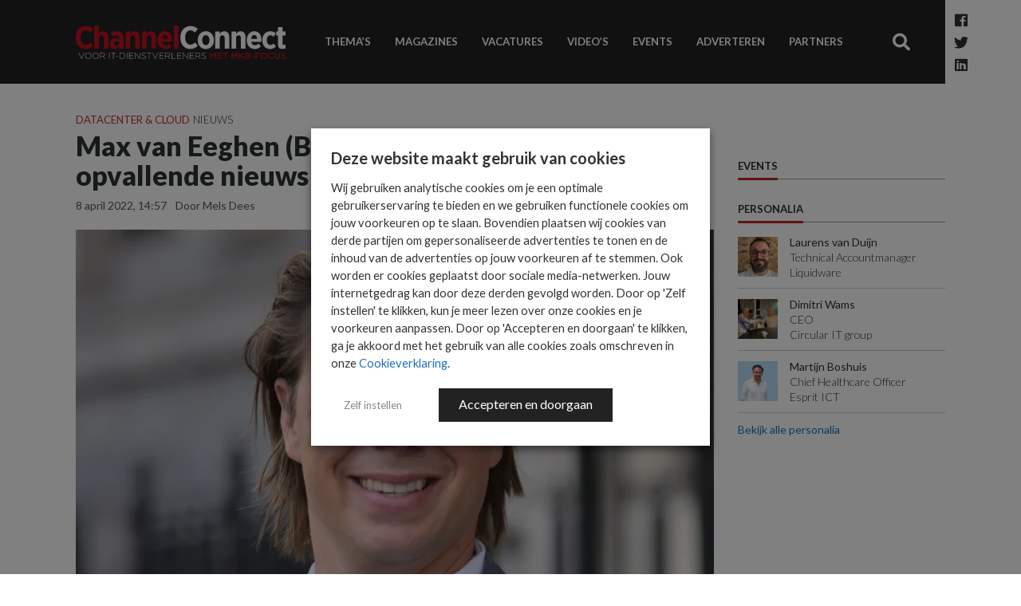

--- FILE ---
content_type: text/html; charset=UTF-8
request_url: https://www.channelconnect.nl/datacenter-en-cloud/max-van-eeghen-boomi-deelt-zijn-meest-opvallende-nieuws/
body_size: 21434
content:
<!DOCTYPE html>
<html lang="nl-NL" id="html">
<head>
    <meta charset="UTF-8">
    <meta name="viewport" content="width=device-width, initial-scale=1">

    <meta name='robots' content='index, follow, max-image-preview:large, max-snippet:-1, max-video-preview:-1' />
	<style>img:is([sizes="auto" i], [sizes^="auto," i]) { contain-intrinsic-size: 3000px 1500px }</style>
	
<!-- Google Tag Manager for WordPress by gtm4wp.com -->
<script data-cfasync="false" data-pagespeed-no-defer>
	var gtm4wp_datalayer_name = "dataLayer";
	var dataLayer = dataLayer || [];
</script>
<!-- End Google Tag Manager for WordPress by gtm4wp.com -->
	<!-- This site is optimized with the Yoast SEO Premium plugin v26.7 (Yoast SEO v26.7) - https://yoast.com/wordpress/plugins/seo/ -->
	<title>Databescherming in de cloud is een logische stap</title>
	<meta name="description" content="Databescherming in de cloud is een logische stap" />
	<link rel="canonical" href="https://www.channelconnect.nl/datacenter-en-cloud/max-van-eeghen-boomi-deelt-zijn-meest-opvallende-nieuws/" />
	<meta property="og:locale" content="nl_NL" />
	<meta property="og:type" content="article" />
	<meta property="og:title" content="Max van Eeghen (Boomi) deelt zijn meest opvallende nieuws" />
	<meta property="og:description" content="Databescherming in de cloud is een logische stap" />
	<meta property="og:url" content="https://www.channelconnect.nl/datacenter-en-cloud/max-van-eeghen-boomi-deelt-zijn-meest-opvallende-nieuws/" />
	<meta property="og:site_name" content="ChannelConnect" />
	<meta property="article:published_time" content="2022-04-08T12:57:10+00:00" />
	<meta property="article:modified_time" content="2022-04-08T13:55:35+00:00" />
	<meta property="og:image" content="https://www.channelconnect.nl/wp-content/uploads/2022/04/Max-van-Eeghen-scaled-aspect-ratio-800-450.jpg" />
	<meta property="og:image:width" content="2456" />
	<meta property="og:image:height" content="1381" />
	<meta property="og:image:type" content="image/jpeg" />
	<meta name="author" content="Mels Dees" />
	<meta name="twitter:card" content="summary_large_image" />
	<meta name="twitter:label1" content="Geschreven door" />
	<meta name="twitter:data1" content="Mels Dees" />
	<meta name="twitter:label2" content="Geschatte leestijd" />
	<meta name="twitter:data2" content="2 minuten" />
	<script type="application/ld+json" class="yoast-schema-graph">{"@context":"https://schema.org","@graph":[{"@type":"Article","@id":"https://www.channelconnect.nl/datacenter-en-cloud/max-van-eeghen-boomi-deelt-zijn-meest-opvallende-nieuws/#article","isPartOf":{"@id":"https://www.channelconnect.nl/datacenter-en-cloud/max-van-eeghen-boomi-deelt-zijn-meest-opvallende-nieuws/"},"author":{"name":"Mels Dees","@id":"https://www.channelconnect.nl/#/schema/person/3ca473b95fbc61de243c1554504643f7"},"headline":"Max van Eeghen (Boomi) deelt zijn meest opvallende nieuws","datePublished":"2022-04-08T12:57:10+00:00","dateModified":"2022-04-08T13:55:35+00:00","mainEntityOfPage":{"@id":"https://www.channelconnect.nl/datacenter-en-cloud/max-van-eeghen-boomi-deelt-zijn-meest-opvallende-nieuws/"},"wordCount":350,"image":{"@id":"https://www.channelconnect.nl/datacenter-en-cloud/max-van-eeghen-boomi-deelt-zijn-meest-opvallende-nieuws/#primaryimage"},"thumbnailUrl":"https://www.channelconnect.nl/wp-content/uploads/2022/04/Max-van-Eeghen-scaled-aspect-ratio-800-450.jpg","keywords":["Boomi","cloud"],"articleSection":["Datacenter &amp; Cloud"],"inLanguage":"nl-NL"},{"@type":"WebPage","@id":"https://www.channelconnect.nl/datacenter-en-cloud/max-van-eeghen-boomi-deelt-zijn-meest-opvallende-nieuws/","url":"https://www.channelconnect.nl/datacenter-en-cloud/max-van-eeghen-boomi-deelt-zijn-meest-opvallende-nieuws/","name":"Databescherming in de cloud is een logische stap","isPartOf":{"@id":"https://www.channelconnect.nl/#website"},"primaryImageOfPage":{"@id":"https://www.channelconnect.nl/datacenter-en-cloud/max-van-eeghen-boomi-deelt-zijn-meest-opvallende-nieuws/#primaryimage"},"image":{"@id":"https://www.channelconnect.nl/datacenter-en-cloud/max-van-eeghen-boomi-deelt-zijn-meest-opvallende-nieuws/#primaryimage"},"thumbnailUrl":"https://www.channelconnect.nl/wp-content/uploads/2022/04/Max-van-Eeghen-scaled-aspect-ratio-800-450.jpg","datePublished":"2022-04-08T12:57:10+00:00","dateModified":"2022-04-08T13:55:35+00:00","author":{"@id":"https://www.channelconnect.nl/#/schema/person/3ca473b95fbc61de243c1554504643f7"},"description":"Databescherming in de cloud is een logische stap","breadcrumb":{"@id":"https://www.channelconnect.nl/datacenter-en-cloud/max-van-eeghen-boomi-deelt-zijn-meest-opvallende-nieuws/#breadcrumb"},"inLanguage":"nl-NL","potentialAction":[{"@type":"ReadAction","target":["https://www.channelconnect.nl/datacenter-en-cloud/max-van-eeghen-boomi-deelt-zijn-meest-opvallende-nieuws/"]}]},{"@type":"ImageObject","inLanguage":"nl-NL","@id":"https://www.channelconnect.nl/datacenter-en-cloud/max-van-eeghen-boomi-deelt-zijn-meest-opvallende-nieuws/#primaryimage","url":"https://www.channelconnect.nl/wp-content/uploads/2022/04/Max-van-Eeghen-scaled-aspect-ratio-800-450.jpg","contentUrl":"https://www.channelconnect.nl/wp-content/uploads/2022/04/Max-van-Eeghen-scaled-aspect-ratio-800-450.jpg","width":2456,"height":1381},{"@type":"BreadcrumbList","@id":"https://www.channelconnect.nl/datacenter-en-cloud/max-van-eeghen-boomi-deelt-zijn-meest-opvallende-nieuws/#breadcrumb","itemListElement":[{"@type":"ListItem","position":1,"name":"Home","item":"https://www.channelconnect.nl/"},{"@type":"ListItem","position":2,"name":"Max van Eeghen (Boomi) deelt zijn meest opvallende nieuws"}]},{"@type":"WebSite","@id":"https://www.channelconnect.nl/#website","url":"https://www.channelconnect.nl/","name":"ChannelConnect","description":"Het kennisplatform voor ICT-business partners","potentialAction":[{"@type":"SearchAction","target":{"@type":"EntryPoint","urlTemplate":"https://www.channelconnect.nl/?s={search_term_string}"},"query-input":{"@type":"PropertyValueSpecification","valueRequired":true,"valueName":"search_term_string"}}],"inLanguage":"nl-NL"},{"@type":"Person","@id":"https://www.channelconnect.nl/#/schema/person/3ca473b95fbc61de243c1554504643f7","name":"Mels Dees","image":{"@type":"ImageObject","inLanguage":"nl-NL","@id":"https://www.channelconnect.nl/#/schema/person/image/","url":"https://secure.gravatar.com/avatar/25be2a32be557b0e1d57725e6a0fbe1f02c43b0f621179b3986e661aa8e6331c?s=96&d=mm&r=g","contentUrl":"https://secure.gravatar.com/avatar/25be2a32be557b0e1d57725e6a0fbe1f02c43b0f621179b3986e661aa8e6331c?s=96&d=mm&r=g","caption":"Mels Dees"},"url":"https://www.channelconnect.nl/author/mels/"}]}</script>
	<!-- / Yoast SEO Premium plugin. -->


<link rel='dns-prefetch' href='//cdnjs.cloudflare.com' />
<link rel='dns-prefetch' href='//fonts.googleapis.com' />
<link href='http://fonts.googleapis.com' rel='preconnect' />
<link href='//fonts.gstatic.com' crossorigin='' rel='preconnect' />
<script type="text/javascript" id="wpp-js" src="https://www.channelconnect.nl/wp-content/plugins/wordpress-popular-posts/assets/js/wpp.min.js?ver=7.3.6" data-sampling="1" data-sampling-rate="100" data-api-url="https://www.channelconnect.nl/wp-json/wordpress-popular-posts" data-post-id="1118917" data-token="970351bb11" data-lang="0" data-debug="0"></script>
		<style>
			.lazyload,
			.lazyloading {
				max-width: 100%;
			}
		</style>
		<script type="text/javascript">
/* <![CDATA[ */
window._wpemojiSettings = {"baseUrl":"https:\/\/s.w.org\/images\/core\/emoji\/16.0.1\/72x72\/","ext":".png","svgUrl":"https:\/\/s.w.org\/images\/core\/emoji\/16.0.1\/svg\/","svgExt":".svg","source":{"concatemoji":"https:\/\/www.channelconnect.nl\/wp-includes\/js\/wp-emoji-release.min.js?ver=6.8.3.1730382581"}};
/*! This file is auto-generated */
!function(s,n){var o,i,e;function c(e){try{var t={supportTests:e,timestamp:(new Date).valueOf()};sessionStorage.setItem(o,JSON.stringify(t))}catch(e){}}function p(e,t,n){e.clearRect(0,0,e.canvas.width,e.canvas.height),e.fillText(t,0,0);var t=new Uint32Array(e.getImageData(0,0,e.canvas.width,e.canvas.height).data),a=(e.clearRect(0,0,e.canvas.width,e.canvas.height),e.fillText(n,0,0),new Uint32Array(e.getImageData(0,0,e.canvas.width,e.canvas.height).data));return t.every(function(e,t){return e===a[t]})}function u(e,t){e.clearRect(0,0,e.canvas.width,e.canvas.height),e.fillText(t,0,0);for(var n=e.getImageData(16,16,1,1),a=0;a<n.data.length;a++)if(0!==n.data[a])return!1;return!0}function f(e,t,n,a){switch(t){case"flag":return n(e,"\ud83c\udff3\ufe0f\u200d\u26a7\ufe0f","\ud83c\udff3\ufe0f\u200b\u26a7\ufe0f")?!1:!n(e,"\ud83c\udde8\ud83c\uddf6","\ud83c\udde8\u200b\ud83c\uddf6")&&!n(e,"\ud83c\udff4\udb40\udc67\udb40\udc62\udb40\udc65\udb40\udc6e\udb40\udc67\udb40\udc7f","\ud83c\udff4\u200b\udb40\udc67\u200b\udb40\udc62\u200b\udb40\udc65\u200b\udb40\udc6e\u200b\udb40\udc67\u200b\udb40\udc7f");case"emoji":return!a(e,"\ud83e\udedf")}return!1}function g(e,t,n,a){var r="undefined"!=typeof WorkerGlobalScope&&self instanceof WorkerGlobalScope?new OffscreenCanvas(300,150):s.createElement("canvas"),o=r.getContext("2d",{willReadFrequently:!0}),i=(o.textBaseline="top",o.font="600 32px Arial",{});return e.forEach(function(e){i[e]=t(o,e,n,a)}),i}function t(e){var t=s.createElement("script");t.src=e,t.defer=!0,s.head.appendChild(t)}"undefined"!=typeof Promise&&(o="wpEmojiSettingsSupports",i=["flag","emoji"],n.supports={everything:!0,everythingExceptFlag:!0},e=new Promise(function(e){s.addEventListener("DOMContentLoaded",e,{once:!0})}),new Promise(function(t){var n=function(){try{var e=JSON.parse(sessionStorage.getItem(o));if("object"==typeof e&&"number"==typeof e.timestamp&&(new Date).valueOf()<e.timestamp+604800&&"object"==typeof e.supportTests)return e.supportTests}catch(e){}return null}();if(!n){if("undefined"!=typeof Worker&&"undefined"!=typeof OffscreenCanvas&&"undefined"!=typeof URL&&URL.createObjectURL&&"undefined"!=typeof Blob)try{var e="postMessage("+g.toString()+"("+[JSON.stringify(i),f.toString(),p.toString(),u.toString()].join(",")+"));",a=new Blob([e],{type:"text/javascript"}),r=new Worker(URL.createObjectURL(a),{name:"wpTestEmojiSupports"});return void(r.onmessage=function(e){c(n=e.data),r.terminate(),t(n)})}catch(e){}c(n=g(i,f,p,u))}t(n)}).then(function(e){for(var t in e)n.supports[t]=e[t],n.supports.everything=n.supports.everything&&n.supports[t],"flag"!==t&&(n.supports.everythingExceptFlag=n.supports.everythingExceptFlag&&n.supports[t]);n.supports.everythingExceptFlag=n.supports.everythingExceptFlag&&!n.supports.flag,n.DOMReady=!1,n.readyCallback=function(){n.DOMReady=!0}}).then(function(){return e}).then(function(){var e;n.supports.everything||(n.readyCallback(),(e=n.source||{}).concatemoji?t(e.concatemoji):e.wpemoji&&e.twemoji&&(t(e.twemoji),t(e.wpemoji)))}))}((window,document),window._wpemojiSettings);
/* ]]> */
</script>
<style id='wp-emoji-styles-inline-css' type='text/css'>

	img.wp-smiley, img.emoji {
		display: inline !important;
		border: none !important;
		box-shadow: none !important;
		height: 1em !important;
		width: 1em !important;
		margin: 0 0.07em !important;
		vertical-align: -0.1em !important;
		background: none !important;
		padding: 0 !important;
	}
</style>
<style id='classic-theme-styles-inline-css' type='text/css'>
/*! This file is auto-generated */
.wp-block-button__link{color:#fff;background-color:#32373c;border-radius:9999px;box-shadow:none;text-decoration:none;padding:calc(.667em + 2px) calc(1.333em + 2px);font-size:1.125em}.wp-block-file__button{background:#32373c;color:#fff;text-decoration:none}
</style>
<style id='global-styles-inline-css' type='text/css'>
:root{--wp--preset--aspect-ratio--square: 1;--wp--preset--aspect-ratio--4-3: 4/3;--wp--preset--aspect-ratio--3-4: 3/4;--wp--preset--aspect-ratio--3-2: 3/2;--wp--preset--aspect-ratio--2-3: 2/3;--wp--preset--aspect-ratio--16-9: 16/9;--wp--preset--aspect-ratio--9-16: 9/16;--wp--preset--color--black: #000000;--wp--preset--color--cyan-bluish-gray: #abb8c3;--wp--preset--color--white: #ffffff;--wp--preset--color--pale-pink: #f78da7;--wp--preset--color--vivid-red: #cf2e2e;--wp--preset--color--luminous-vivid-orange: #ff6900;--wp--preset--color--luminous-vivid-amber: #fcb900;--wp--preset--color--light-green-cyan: #7bdcb5;--wp--preset--color--vivid-green-cyan: #00d084;--wp--preset--color--pale-cyan-blue: #8ed1fc;--wp--preset--color--vivid-cyan-blue: #0693e3;--wp--preset--color--vivid-purple: #9b51e0;--wp--preset--gradient--vivid-cyan-blue-to-vivid-purple: linear-gradient(135deg,rgba(6,147,227,1) 0%,rgb(155,81,224) 100%);--wp--preset--gradient--light-green-cyan-to-vivid-green-cyan: linear-gradient(135deg,rgb(122,220,180) 0%,rgb(0,208,130) 100%);--wp--preset--gradient--luminous-vivid-amber-to-luminous-vivid-orange: linear-gradient(135deg,rgba(252,185,0,1) 0%,rgba(255,105,0,1) 100%);--wp--preset--gradient--luminous-vivid-orange-to-vivid-red: linear-gradient(135deg,rgba(255,105,0,1) 0%,rgb(207,46,46) 100%);--wp--preset--gradient--very-light-gray-to-cyan-bluish-gray: linear-gradient(135deg,rgb(238,238,238) 0%,rgb(169,184,195) 100%);--wp--preset--gradient--cool-to-warm-spectrum: linear-gradient(135deg,rgb(74,234,220) 0%,rgb(151,120,209) 20%,rgb(207,42,186) 40%,rgb(238,44,130) 60%,rgb(251,105,98) 80%,rgb(254,248,76) 100%);--wp--preset--gradient--blush-light-purple: linear-gradient(135deg,rgb(255,206,236) 0%,rgb(152,150,240) 100%);--wp--preset--gradient--blush-bordeaux: linear-gradient(135deg,rgb(254,205,165) 0%,rgb(254,45,45) 50%,rgb(107,0,62) 100%);--wp--preset--gradient--luminous-dusk: linear-gradient(135deg,rgb(255,203,112) 0%,rgb(199,81,192) 50%,rgb(65,88,208) 100%);--wp--preset--gradient--pale-ocean: linear-gradient(135deg,rgb(255,245,203) 0%,rgb(182,227,212) 50%,rgb(51,167,181) 100%);--wp--preset--gradient--electric-grass: linear-gradient(135deg,rgb(202,248,128) 0%,rgb(113,206,126) 100%);--wp--preset--gradient--midnight: linear-gradient(135deg,rgb(2,3,129) 0%,rgb(40,116,252) 100%);--wp--preset--font-size--small: 13px;--wp--preset--font-size--medium: 20px;--wp--preset--font-size--large: 36px;--wp--preset--font-size--x-large: 42px;--wp--preset--spacing--20: 0.44rem;--wp--preset--spacing--30: 0.67rem;--wp--preset--spacing--40: 1rem;--wp--preset--spacing--50: 1.5rem;--wp--preset--spacing--60: 2.25rem;--wp--preset--spacing--70: 3.38rem;--wp--preset--spacing--80: 5.06rem;--wp--preset--shadow--natural: 6px 6px 9px rgba(0, 0, 0, 0.2);--wp--preset--shadow--deep: 12px 12px 50px rgba(0, 0, 0, 0.4);--wp--preset--shadow--sharp: 6px 6px 0px rgba(0, 0, 0, 0.2);--wp--preset--shadow--outlined: 6px 6px 0px -3px rgba(255, 255, 255, 1), 6px 6px rgba(0, 0, 0, 1);--wp--preset--shadow--crisp: 6px 6px 0px rgba(0, 0, 0, 1);}:where(.is-layout-flex){gap: 0.5em;}:where(.is-layout-grid){gap: 0.5em;}body .is-layout-flex{display: flex;}.is-layout-flex{flex-wrap: wrap;align-items: center;}.is-layout-flex > :is(*, div){margin: 0;}body .is-layout-grid{display: grid;}.is-layout-grid > :is(*, div){margin: 0;}:where(.wp-block-columns.is-layout-flex){gap: 2em;}:where(.wp-block-columns.is-layout-grid){gap: 2em;}:where(.wp-block-post-template.is-layout-flex){gap: 1.25em;}:where(.wp-block-post-template.is-layout-grid){gap: 1.25em;}.has-black-color{color: var(--wp--preset--color--black) !important;}.has-cyan-bluish-gray-color{color: var(--wp--preset--color--cyan-bluish-gray) !important;}.has-white-color{color: var(--wp--preset--color--white) !important;}.has-pale-pink-color{color: var(--wp--preset--color--pale-pink) !important;}.has-vivid-red-color{color: var(--wp--preset--color--vivid-red) !important;}.has-luminous-vivid-orange-color{color: var(--wp--preset--color--luminous-vivid-orange) !important;}.has-luminous-vivid-amber-color{color: var(--wp--preset--color--luminous-vivid-amber) !important;}.has-light-green-cyan-color{color: var(--wp--preset--color--light-green-cyan) !important;}.has-vivid-green-cyan-color{color: var(--wp--preset--color--vivid-green-cyan) !important;}.has-pale-cyan-blue-color{color: var(--wp--preset--color--pale-cyan-blue) !important;}.has-vivid-cyan-blue-color{color: var(--wp--preset--color--vivid-cyan-blue) !important;}.has-vivid-purple-color{color: var(--wp--preset--color--vivid-purple) !important;}.has-black-background-color{background-color: var(--wp--preset--color--black) !important;}.has-cyan-bluish-gray-background-color{background-color: var(--wp--preset--color--cyan-bluish-gray) !important;}.has-white-background-color{background-color: var(--wp--preset--color--white) !important;}.has-pale-pink-background-color{background-color: var(--wp--preset--color--pale-pink) !important;}.has-vivid-red-background-color{background-color: var(--wp--preset--color--vivid-red) !important;}.has-luminous-vivid-orange-background-color{background-color: var(--wp--preset--color--luminous-vivid-orange) !important;}.has-luminous-vivid-amber-background-color{background-color: var(--wp--preset--color--luminous-vivid-amber) !important;}.has-light-green-cyan-background-color{background-color: var(--wp--preset--color--light-green-cyan) !important;}.has-vivid-green-cyan-background-color{background-color: var(--wp--preset--color--vivid-green-cyan) !important;}.has-pale-cyan-blue-background-color{background-color: var(--wp--preset--color--pale-cyan-blue) !important;}.has-vivid-cyan-blue-background-color{background-color: var(--wp--preset--color--vivid-cyan-blue) !important;}.has-vivid-purple-background-color{background-color: var(--wp--preset--color--vivid-purple) !important;}.has-black-border-color{border-color: var(--wp--preset--color--black) !important;}.has-cyan-bluish-gray-border-color{border-color: var(--wp--preset--color--cyan-bluish-gray) !important;}.has-white-border-color{border-color: var(--wp--preset--color--white) !important;}.has-pale-pink-border-color{border-color: var(--wp--preset--color--pale-pink) !important;}.has-vivid-red-border-color{border-color: var(--wp--preset--color--vivid-red) !important;}.has-luminous-vivid-orange-border-color{border-color: var(--wp--preset--color--luminous-vivid-orange) !important;}.has-luminous-vivid-amber-border-color{border-color: var(--wp--preset--color--luminous-vivid-amber) !important;}.has-light-green-cyan-border-color{border-color: var(--wp--preset--color--light-green-cyan) !important;}.has-vivid-green-cyan-border-color{border-color: var(--wp--preset--color--vivid-green-cyan) !important;}.has-pale-cyan-blue-border-color{border-color: var(--wp--preset--color--pale-cyan-blue) !important;}.has-vivid-cyan-blue-border-color{border-color: var(--wp--preset--color--vivid-cyan-blue) !important;}.has-vivid-purple-border-color{border-color: var(--wp--preset--color--vivid-purple) !important;}.has-vivid-cyan-blue-to-vivid-purple-gradient-background{background: var(--wp--preset--gradient--vivid-cyan-blue-to-vivid-purple) !important;}.has-light-green-cyan-to-vivid-green-cyan-gradient-background{background: var(--wp--preset--gradient--light-green-cyan-to-vivid-green-cyan) !important;}.has-luminous-vivid-amber-to-luminous-vivid-orange-gradient-background{background: var(--wp--preset--gradient--luminous-vivid-amber-to-luminous-vivid-orange) !important;}.has-luminous-vivid-orange-to-vivid-red-gradient-background{background: var(--wp--preset--gradient--luminous-vivid-orange-to-vivid-red) !important;}.has-very-light-gray-to-cyan-bluish-gray-gradient-background{background: var(--wp--preset--gradient--very-light-gray-to-cyan-bluish-gray) !important;}.has-cool-to-warm-spectrum-gradient-background{background: var(--wp--preset--gradient--cool-to-warm-spectrum) !important;}.has-blush-light-purple-gradient-background{background: var(--wp--preset--gradient--blush-light-purple) !important;}.has-blush-bordeaux-gradient-background{background: var(--wp--preset--gradient--blush-bordeaux) !important;}.has-luminous-dusk-gradient-background{background: var(--wp--preset--gradient--luminous-dusk) !important;}.has-pale-ocean-gradient-background{background: var(--wp--preset--gradient--pale-ocean) !important;}.has-electric-grass-gradient-background{background: var(--wp--preset--gradient--electric-grass) !important;}.has-midnight-gradient-background{background: var(--wp--preset--gradient--midnight) !important;}.has-small-font-size{font-size: var(--wp--preset--font-size--small) !important;}.has-medium-font-size{font-size: var(--wp--preset--font-size--medium) !important;}.has-large-font-size{font-size: var(--wp--preset--font-size--large) !important;}.has-x-large-font-size{font-size: var(--wp--preset--font-size--x-large) !important;}
:where(.wp-block-post-template.is-layout-flex){gap: 1.25em;}:where(.wp-block-post-template.is-layout-grid){gap: 1.25em;}
:where(.wp-block-columns.is-layout-flex){gap: 2em;}:where(.wp-block-columns.is-layout-grid){gap: 2em;}
:root :where(.wp-block-pullquote){font-size: 1.5em;line-height: 1.6;}
</style>
<link rel='stylesheet' id='edsanimate-animo-css-css' href='https://www.channelconnect.nl/wp-content/uploads/hummingbird-assets/60b1d2c316db8f79745ba0cc3f378aae.css?ver=1730382581' type='text/css' media='all' />
<link rel="preload" as="style" href="https://fonts.googleapis.com/css?family=Lato%3A300%2C400%2C700%2C900%7CMaterial+Icons&#038;ver=6.8.3.1730382581" /><link rel='stylesheet' id='digib-fonts-css' href='https://fonts.googleapis.com/css?family=Lato%3A300%2C400%2C700%2C900%7CMaterial+Icons&#038;ver=6.8.3.1730382581' type='text/css' media='print' onload='this.media=&#34;all&#34;' />
<link rel='stylesheet' id='wphb-1-css' href='https://www.channelconnect.nl/wp-content/uploads/hummingbird-assets/c2823475b8b7c898505f2a9b7e9b77f0.css?ver=1730382581' type='text/css' media='all' />
<link rel='stylesheet' id='arve-css' href='https://www.channelconnect.nl/wp-content/plugins/advanced-responsive-video-embedder/build/main.css?ver=10.8.1.1730382581' type='text/css' media='all' />
<link rel='stylesheet' id='wphb-2-css' href='https://www.channelconnect.nl/wp-content/uploads/hummingbird-assets/ccd61a2bbb6f29ba876c50bcb0640b24.css?ver=1730382581' type='text/css' media='all' />
<script type="text/javascript" src="https://www.channelconnect.nl/wp-content/uploads/hummingbird-assets/2b815d4a59a2be2329d437179b5422cc.js?ver=1730382581" id="wphb-3-js"></script>
<script type="text/javascript" src="https://cdnjs.cloudflare.com/ajax/libs/popper.js/1.14.3/umd/popper.min.js?ver=6.8.3.1730382581" id="popper-js"></script>
<link rel="https://api.w.org/" href="https://www.channelconnect.nl/wp-json/" /><link rel="alternate" title="JSON" type="application/json" href="https://www.channelconnect.nl/wp-json/wp/v2/posts/1118917" /><link rel="EditURI" type="application/rsd+xml" title="RSD" href="https://www.channelconnect.nl/xmlrpc.php?rsd" />
<meta name="generator" content="WordPress 6.8.3" />
<link rel='shortlink' href='https://www.channelconnect.nl/?p=1118917' />
<link rel="alternate" title="oEmbed (JSON)" type="application/json+oembed" href="https://www.channelconnect.nl/wp-json/oembed/1.0/embed?url=https%3A%2F%2Fwww.channelconnect.nl%2Fdatacenter-en-cloud%2Fmax-van-eeghen-boomi-deelt-zijn-meest-opvallende-nieuws%2F" />
<link rel="alternate" title="oEmbed (XML)" type="text/xml+oembed" href="https://www.channelconnect.nl/wp-json/oembed/1.0/embed?url=https%3A%2F%2Fwww.channelconnect.nl%2Fdatacenter-en-cloud%2Fmax-van-eeghen-boomi-deelt-zijn-meest-opvallende-nieuws%2F&#038;format=xml" />

<!-- Google Tag Manager for WordPress by gtm4wp.com -->
<!-- GTM Container placement set to footer -->
<script data-cfasync="false" data-pagespeed-no-defer>
	var dataLayer_content = {"pageTitle":"Databescherming in de cloud is een logische stap","pagePostType":"post","pagePostType2":"single-post","pageCategory":["datacenter-en-cloud"],"pageAttributes":["boomi","cloud"],"pagePostAuthor":"Mels Dees","postID":1118917};
	dataLayer.push( dataLayer_content );
</script>
<script type="text/plain" data-cli-class="cli-blocker-script" data-cli-label="Google Tag Manager"  data-cli-script-type="statistieken" data-cli-block="true" data-cli-block-if-ccpa-optout="false" data-cli-element-position="head" data-cfasync="false" data-pagespeed-no-defer>
(function(w,d,s,l,i){w[l]=w[l]||[];w[l].push({'gtm.start':
new Date().getTime(),event:'gtm.js'});var f=d.getElementsByTagName(s)[0],
j=d.createElement(s),dl=l!='dataLayer'?'&l='+l:'';j.async=true;j.src=
'//www.googletagmanager.com/gtm.js?id='+i+dl;f.parentNode.insertBefore(j,f);
})(window,document,'script','dataLayer','GTM-WFGFJ8M');
</script>
<!-- End Google Tag Manager for WordPress by gtm4wp.com -->            <style id="wpp-loading-animation-styles">@-webkit-keyframes bgslide{from{background-position-x:0}to{background-position-x:-200%}}@keyframes bgslide{from{background-position-x:0}to{background-position-x:-200%}}.wpp-widget-block-placeholder,.wpp-shortcode-placeholder{margin:0 auto;width:60px;height:3px;background:#dd3737;background:linear-gradient(90deg,#dd3737 0%,#571313 10%,#dd3737 100%);background-size:200% auto;border-radius:3px;-webkit-animation:bgslide 1s infinite linear;animation:bgslide 1s infinite linear}</style>
            		<script>
			document.documentElement.className = document.documentElement.className.replace('no-js', 'js');
		</script>
				<style>
			.no-js img.lazyload {
				display: none;
			}

			figure.wp-block-image img.lazyloading {
				min-width: 150px;
			}

			.lazyload,
			.lazyloading {
				--smush-placeholder-width: 100px;
				--smush-placeholder-aspect-ratio: 1/1;
				width: var(--smush-image-width, var(--smush-placeholder-width)) !important;
				aspect-ratio: var(--smush-image-aspect-ratio, var(--smush-placeholder-aspect-ratio)) !important;
			}

						.lazyload, .lazyloading {
				opacity: 0;
			}

			.lazyloaded {
				opacity: 1;
				transition: opacity 400ms;
				transition-delay: 0ms;
			}

					</style>
		        <link rel="preload" as="image" href="https://www.channelconnect.nl/wp-content/uploads/2022/04/Max-van-Eeghen-scaled-aspect-ratio-800-450-800x450.jpg" imagesrcset="https://www.channelconnect.nl/wp-content/uploads/2022/04/Max-van-Eeghen-scaled-aspect-ratio-800-450-800x450.jpg 800w, https://www.channelconnect.nl/wp-content/uploads/2022/04/Max-van-Eeghen-scaled-aspect-ratio-800-450-300x169.jpg 300w, https://www.channelconnect.nl/wp-content/uploads/2022/04/Max-van-Eeghen-scaled-aspect-ratio-800-450-1024x576.jpg 1024w, https://www.channelconnect.nl/wp-content/uploads/2022/04/Max-van-Eeghen-scaled-aspect-ratio-800-450-768x432.jpg 768w, https://www.channelconnect.nl/wp-content/uploads/2022/04/Max-van-Eeghen-scaled-aspect-ratio-800-450-1536x864.jpg 1536w, https://www.channelconnect.nl/wp-content/uploads/2022/04/Max-van-Eeghen-scaled-aspect-ratio-800-450-2048x1152.jpg 2048w, https://www.channelconnect.nl/wp-content/uploads/2022/04/Max-van-Eeghen-scaled-aspect-ratio-800-450-400x225.jpg 400w, https://www.channelconnect.nl/wp-content/uploads/2022/04/Max-van-Eeghen-scaled-aspect-ratio-800-450-256x144.jpg 256w" imagesizes="(max-width: 800px) 100vw, 800px">
        <link rel="preload" href="https://www.channelconnect.nl/wp-content/themes/digiboost-theme/assets/img/logo-slogan.svg" as="image" type="image/svg+xml" /><link rel="preload" href="https://www.channelconnect.nl/wp-content/themes/digiboost-theme/assets/img/logo-small.png" as="image" />			<style>
				.isc-source { position: relative; display: inline-block; line-height: initial; }
				/* Hides the caption initially until it is positioned via JavaScript */
				.isc-source > .isc-source-text { display: none; }
				.wp-block-cover .isc-source { position: static; }
								span.isc-source-text a { display: inline; color: #fff; }
							</style>
			<link rel="icon" href="https://www.channelconnect.nl/wp-content/uploads/2020/04/cropped-logo-small-32x32.png" sizes="32x32" />
<link rel="icon" href="https://www.channelconnect.nl/wp-content/uploads/2020/04/cropped-logo-small-192x192.png" sizes="192x192" />
<link rel="apple-touch-icon" href="https://www.channelconnect.nl/wp-content/uploads/2020/04/cropped-logo-small-180x180.png" />
<meta name="msapplication-TileImage" content="https://www.channelconnect.nl/wp-content/uploads/2020/04/cropped-logo-small-270x270.png" />

    <script type='text/javascript'><!--// <![CDATA[
        var OA_zones = {
            'leaderboard1': 38,
            'leaderboard2' : 39,
            'rectangle1' : 40,
            'rectangle2' : 41,
            'leaderboardbig' : 42
        }
        // ]]> --></script>
    <script type='text/javascript' src='https://ads.imediate.nl/www/delivery/spcjs.php'></script>
    

</head>

<body class="wp-singular post-template-default single single-post postid-1118917 single-format-standard wp-theme-digiboost-theme essb-8.9">




<div id="page-container" class="sidebar-r ">
        <aside id="side-overlay">
        <div id="side-overlay-scroll">
            <div class="side-header">
                <nav class="mobile-social-media-nav">
                    <ul>
                        <li><a href="https://www.facebook.com/ChannelConnect.nl/?fref=ts" target="_blank"><i class="fab fa-facebook"></i></a></li>
                        <li><a href="https://twitter.com/EB_Nieuws" target="_blank"><i class="fab fa-twitter-square"></i></a></li>
                        <li><a href="https://www.linkedin.com/groups?home=&gid=2837783&trk=anet_ug_hm" target="_blank"><i class="fab fa-linkedin"></i></a></li>
                    </ul>
                </nav>
                <button class="btn btn-link close-mobile-nav-btn" type="button" data-action="side_overlay_close">
                    <svg viewBox="0 0 16 16" class="" width="16px" height="16px"><path fill="none" stroke="currentColor" stroke-width="2px" d="M0.7 0.7 L15.3 15.3 M0.7 15.3 L15.3 0.7"></path></svg>
                </button>
            </div>
            <div class="side-content">
                <nav class="main-nav-mobile">
                    <ul id="menu-hoofdmenu" class="mobile-nav-list"><li id="menu-item-27" class="menu-item menu-item-type-post_type menu-item-object-page menu-item-home menu-item-27"><a href="https://www.channelconnect.nl/">Nieuws</a></li>
<li id="menu-item-34" class="menu-item menu-item-type-post_type_archive menu-item-object-special menu-item-34"><a href="https://www.channelconnect.nl/specials/">Thema&#8217;s</a></li>
<li id="menu-item-29" class="menu-item menu-item-type-post_type menu-item-object-page menu-item-29"><a href="https://www.channelconnect.nl/magazines/">Magazines</a></li>
<li id="menu-item-283" class="menu-item menu-item-type-post_type menu-item-object-page menu-item-283"><a href="https://www.channelconnect.nl/jobs/">Vacatures</a></li>
<li id="menu-item-1117769" class="menu-item menu-item-type-taxonomy menu-item-object-category menu-item-1117769"><a href="https://www.channelconnect.nl/videos/">Video&#8217;s</a></li>
<li id="menu-item-189" class="menu-item menu-item-type-post_type_archive menu-item-object-event menu-item-189"><a href="https://www.channelconnect.nl/events/">Events</a></li>
<li id="menu-item-1103874" class="menu-item menu-item-type-post_type menu-item-object-page menu-item-1103874"><a href="https://www.channelconnect.nl/adverteren/">Adverteren</a></li>
<li id="menu-item-1141284" class="menu-item menu-item-type-post_type_archive menu-item-object-partner menu-item-1141284"><a href="https://www.channelconnect.nl/partners/">Partners</a></li>
</ul>                </nav>
            </div>
        </div>
    </aside>

    <div class="site-header-wrap">
        <header class="site-header">
            <div class="container site-header-container">
                <button class="btn btn-link toggle-mobile-nav-btn" type="button" data-action="side_overlay_toggle"><i class="fa fa-bars"></i></button>
                <a class="site-header-logo" href="https://www.channelconnect.nl">
                    <img src="https://www.channelconnect.nl/wp-content/themes/digiboost-theme/assets/img/logo-slogan.svg" alt="ChannelConnect" class="img-fluid logo no-lazyload" />
                    <img src="https://www.channelconnect.nl/wp-content/themes/digiboost-theme/assets/img/logo-small.png"  alt="ChannelConnect" class="img-fluid logo-small no-lazyload" />
                </a>
                <a class="btn btn-link mobile-search-btn" href="https://www.channelconnect.nl/?s="><i class="fa fa-search"></i></a>
                <div class="site-header-content">
                    <nav class="main-nav">
                        <ul id="menu-hoofdmenu-1" class="main-nav-list"><li class="menu-item menu-item-type-post_type menu-item-object-page menu-item-home menu-item-27"><a href="https://www.channelconnect.nl/">Nieuws</a></li>
<li class="menu-item menu-item-type-post_type_archive menu-item-object-special menu-item-34"><a href="https://www.channelconnect.nl/specials/">Thema&#8217;s</a></li>
<li class="menu-item menu-item-type-post_type menu-item-object-page menu-item-29"><a href="https://www.channelconnect.nl/magazines/">Magazines</a></li>
<li class="menu-item menu-item-type-post_type menu-item-object-page menu-item-283"><a href="https://www.channelconnect.nl/jobs/">Vacatures</a></li>
<li class="menu-item menu-item-type-taxonomy menu-item-object-category menu-item-1117769"><a href="https://www.channelconnect.nl/videos/">Video&#8217;s</a></li>
<li class="menu-item menu-item-type-post_type_archive menu-item-object-event menu-item-189"><a href="https://www.channelconnect.nl/events/">Events</a></li>
<li class="menu-item menu-item-type-post_type menu-item-object-page menu-item-1103874"><a href="https://www.channelconnect.nl/adverteren/">Adverteren</a></li>
<li class="menu-item menu-item-type-post_type_archive menu-item-object-partner menu-item-1141284"><a href="https://www.channelconnect.nl/partners/">Partners</a></li>
</ul>                    </nav>
                    <div class="main-search">
                        <a class="btn btn-sm btn-link" href="https://www.channelconnect.nl/zoeken/?s="><i class="fa fa-search"></i></a>
                    </div>
                </div>
                <nav class="social-media-nav">
                    <ul>
                        <li><a href="https://www.facebook.com/ChannelConnect.nl/?fref=ts" target="_blank"><i class="fab fa-facebook"></i></a></li>
                        <li><a href="https://twitter.com/channel_connect" target="_blank"><i class="fab fa-twitter"></i></a></li>
                        <li><a href="https://www.linkedin.com/company/channelconnect?trk=tyah&trkInfo=clickedVertical%3Acompany%2CclickedEntityId%3A2128273%2Cidx%3A1-1-1%2CtarId%3A1473930546687%2Ctas%3Achannelconnect" target="_blank"><i class="fab fa-linkedin"></i></a></li>
                    </ul>
                </nav>
            </div>
        </header>
    </div>

    
    
        <div class="container ad-container">
            <script type='text/javascript' defer>
                <!--// <![CDATA[
                OA_show('leaderboardbig');
                // ]]> -->
            </script>
        </div>

    


    
    <main class="container main-container">
        <div class="main-content">
            <article id="post-1118917" class="post-article ">

                <header class="post-header">
                                        <h4 class="post-subtitle"><span class="teaser-category">Datacenter &amp; Cloud</span><span class="teaser-label">Nieuws</span></h4>
                    <h1 class="post-title">Max van Eeghen (Boomi) deelt zijn meest opvallende nieuws</h1>

                    <div class="post-date">8 april 2022, 14:57 <span class="post-author-top">Door Mels Dees</span></div>
                </header>

                                                    <div class="post-hero">
                                                    <div class="post-hero-image">
                                <img width="800" height="450" src="https://www.channelconnect.nl/wp-content/uploads/2022/04/Max-van-Eeghen-scaled-aspect-ratio-800-450-800x450.jpg" class="no-lazyload wp-post-image" alt="" decoding="async" fetchpriority="high" srcset="https://www.channelconnect.nl/wp-content/uploads/2022/04/Max-van-Eeghen-scaled-aspect-ratio-800-450-800x450.jpg 800w, https://www.channelconnect.nl/wp-content/uploads/2022/04/Max-van-Eeghen-scaled-aspect-ratio-800-450-300x169.jpg 300w, https://www.channelconnect.nl/wp-content/uploads/2022/04/Max-van-Eeghen-scaled-aspect-ratio-800-450-1024x576.jpg 1024w, https://www.channelconnect.nl/wp-content/uploads/2022/04/Max-van-Eeghen-scaled-aspect-ratio-800-450-768x432.jpg 768w, https://www.channelconnect.nl/wp-content/uploads/2022/04/Max-van-Eeghen-scaled-aspect-ratio-800-450-1536x864.jpg 1536w, https://www.channelconnect.nl/wp-content/uploads/2022/04/Max-van-Eeghen-scaled-aspect-ratio-800-450-2048x1152.jpg 2048w, https://www.channelconnect.nl/wp-content/uploads/2022/04/Max-van-Eeghen-scaled-aspect-ratio-800-450-400x225.jpg 400w, https://www.channelconnect.nl/wp-content/uploads/2022/04/Max-van-Eeghen-scaled-aspect-ratio-800-450-256x144.jpg 256w" sizes="(max-width: 800px) 100vw, 800px" />                            </div>
                                                                        </div>
                
                <div class="post-content ">

                    <p><em>In onze rubriek ‘Het meest opvallende nieuws volgens…’ volgt een prominent in de markt een week lang intensief de berichtgeving op ChannelConnect.nl. Hij of zij selecteert een bericht dat opviel en geeft er een reactie op.</em></p>
<p>Wat opviel voor <a href="https://www.linkedin.com/in/max-w-van-eeghen-114374/?originalSubdomain=nl">Max van Eeghen</a>, Director Benelux, Nordics &amp; Israël bij Boomi, was de berichtgeving naar aanleiding van een recent <a href="https://www.channelconnect.nl/security-en-privacy/organisaties-kiezen-voor-hybrid-cloud-om-data-veilig-te-stellen/">NetApp-onderzoek</a>. 29% van de respondenten gaf aan hybrid cloud te gebruiken of binnen 24 maanden te gaan gebruiken voor databescherming.</p>
<p>Het is logisch dat databescherming een van de eerste redenen is om in ieder geval deels over te stappen naar public cloud. Nu ransomware bijvoorbeeld aan de orde van de dag is, groeit het besef dat de bedrijfscontinuïteit van de ene op de andere dag in het geding kan komen. Wanneer de data in private omgevingen huist, is deze in het algemeen kwetsbaarder dan bij de grote public cloud-providers. Daar is de kans op dataverlies veel en veel kleiner.</p>
<h4>Goed nieuws</h4>
<p>Hoe dan ook is deze stap naar de cloud goed nieuws, want ik weet dat veel organisaties zich nog vastklampen aan private of on-premises omgevingen vanwege legacy-oplossingen. Deze systemen houden de organisatie draaiende, maar houden de organisatie ook tegen om gebruik te maken van de schaal- en efficiëntievoordelen die public cloud biedt.</p>
<p>Vanwege legacy zijn hybride omgevingen dus nog wel even een blijvertje. Dat betekent wel dat, hoewel de data veiliger is, de IT-infrastructuur van deze organisaties complexer wordt. Informatie-uitwisseling moet van cloud naar cloud, van on-prem naar private, van private naar public &#8211; het is makkelijk om te eindigen met een spaghetti van koppelingen als de verschillende omgevingen niet goed worden geïntegreerd.</p>
<h4>Holistische blik</h4>
<p>Organisaties die de stap willen maken naar de cloud vanwege gegevensbeveiliging, moeten dan ook niet alleen kijken naar dat ene aspect dat ze naar de cloud willen verhuizen, Een holistische blik op de infrastructuur is nodig, waarbij je idealiter met één rode draad – zoals met een integratieplatform – alle verschillende omgevingen aan elkaar kunt rijgen. Zo hou je hybride omgevingen beheersbaar en voorkom je koppijn achteraf.</p>


                    <div class="newsletter-cta">
                        <div class="cta-icon">
                            <img data-src="https://www.channelconnect.nl/wp-content/themes/digiboost-theme/assets/img/cta-icon.png" src="[data-uri]" class="lazyload" style="--smush-placeholder-width: 400px; --smush-placeholder-aspect-ratio: 400/400;">
                        </div>
                        <div class="row no-gutters">
                            <div class="col-md-6 title-col">
                                <h2>De ICT-wereld is snel. Mis niets.</h2>
                            </div>
                            <div class="col-md-6 form-col">
                                <h4>Het allerlaatste ICT nieuws in jouw mailbox</h4>
                                <form action="/nieuwsbrief/">
                                    <input type="email" class="form-control my-3" name="email" placeholder="E-mailadres" required>
                                    <button type="submit" class="btn btn-dark">Aanmelden</button>
                                </form>
                            </div>
                        </div>
                    </div>

              
                    <div class="post-share-bottom">
                        <div class="essb_links essb_displayed_shortcode essb_share essb_template_clear-retina essb_1180192549 print-no" id="essb_displayed_shortcode_1180192549" data-essb-postid="1118917" data-essb-position="shortcode" data-essb-button-style="icon" data-essb-template="clear-retina" data-essb-counter-pos="hidden" data-essb-url="https://www.channelconnect.nl/datacenter-en-cloud/max-van-eeghen-boomi-deelt-zijn-meest-opvallende-nieuws/" data-essb-fullurl="https://www.channelconnect.nl/datacenter-en-cloud/max-van-eeghen-boomi-deelt-zijn-meest-opvallende-nieuws/" data-essb-instance="1180192549"><ul class="essb_links_list essb_force_hide_name essb_force_hide"><li class="essb_item essb_link_facebook nolightbox"> <a href="https://www.facebook.com/sharer/sharer.php?u=https%3A%2F%2Fwww.channelconnect.nl%2Fdatacenter-en-cloud%2Fmax-van-eeghen-boomi-deelt-zijn-meest-opvallende-nieuws%2F&t=Max+van+Eeghen+%28Boomi%29+deelt+zijn+meest+opvallende+nieuws" title="Share on Facebook" onclick="essb.window(&#39;https://www.facebook.com/sharer/sharer.php?u=https%3A%2F%2Fwww.channelconnect.nl%2Fdatacenter-en-cloud%2Fmax-van-eeghen-boomi-deelt-zijn-meest-opvallende-nieuws%2F&t=Max+van+Eeghen+%28Boomi%29+deelt+zijn+meest+opvallende+nieuws&#39;,&#39;facebook&#39;,&#39;1180192549&#39;); return false;" target="_blank" rel="nofollow" class="nolightbox" ><span class="essb_icon essb_icon_facebook essb-s-bg-facebook essb-s-c-light essb-s-ch-light essb-s-bgh-dark essb-s-bg-network"></span><span class="essb_network_name essb_noname"></span></a></li><li class="essb_item essb_link_twitter nolightbox"> <a href="#" title="Share on Twitter" onclick="essb.window(&#39;https://twitter.com/intent/tweet?text=Max%20van%20Eeghen%20(Boomi)%20deelt%20zijn%20meest%20opvallende%20nieuws&amp;url=https%3A%2F%2Fwww.channelconnect.nl%2Fdatacenter-en-cloud%2Fmax-van-eeghen-boomi-deelt-zijn-meest-opvallende-nieuws%2F&amp;counturl=https%3A%2F%2Fwww.channelconnect.nl%2Fdatacenter-en-cloud%2Fmax-van-eeghen-boomi-deelt-zijn-meest-opvallende-nieuws%2F&#39;,&#39;twitter&#39;,&#39;1180192549&#39;); return false;" target="_blank" rel="nofollow" class="nolightbox" ><span class="essb_icon essb_icon_twitter essb-s-bg-twitter essb-s-c-light essb-s-ch-light essb-s-bgh-dark essb-s-bg-network"></span><span class="essb_network_name essb_noname"></span></a></li><li class="essb_item essb_link_linkedin nolightbox"> <a href="https://www.linkedin.com/shareArticle?mini=true&amp;ro=true&amp;trk=EasySocialShareButtons&amp;title=Max+van+Eeghen+%28Boomi%29+deelt+zijn+meest+opvallende+nieuws&amp;url=https%3A%2F%2Fwww.channelconnect.nl%2Fdatacenter-en-cloud%2Fmax-van-eeghen-boomi-deelt-zijn-meest-opvallende-nieuws%2F" title="Share on LinkedIn" onclick="essb.window(&#39;https://www.linkedin.com/shareArticle?mini=true&amp;ro=true&amp;trk=EasySocialShareButtons&amp;title=Max+van+Eeghen+%28Boomi%29+deelt+zijn+meest+opvallende+nieuws&amp;url=https%3A%2F%2Fwww.channelconnect.nl%2Fdatacenter-en-cloud%2Fmax-van-eeghen-boomi-deelt-zijn-meest-opvallende-nieuws%2F&#39;,&#39;linkedin&#39;,&#39;1180192549&#39;); return false;" target="_blank" rel="nofollow" class="nolightbox" ><span class="essb_icon essb_icon_linkedin essb-s-bg-linkedin essb-s-c-light essb-s-ch-light essb-s-bgh-dark essb-s-bg-network"></span><span class="essb_network_name essb_noname"></span></a></li><li class="essb_item essb_link_whatsapp nolightbox"> <a href="whatsapp://send?text=Max%20van%20Eeghen%20(Boomi)%20deelt%20zijn%20meest%20opvallende%20nieuws%20https%3A%2F%2Fwww.channelconnect.nl%2Fdatacenter-en-cloud%2Fmax-van-eeghen-boomi-deelt-zijn-meest-opvallende-nieuws%2F" title="Share on WhatsApp" onclick="essb.whatsapp('Max%20van%20Eeghen%20(Boomi)%20deelt%20zijn%20meest%20opvallende%20nieuws%20https%3A%2F%2Fwww.channelconnect.nl%2Fdatacenter-en-cloud%2Fmax-van-eeghen-boomi-deelt-zijn-meest-opvallende-nieuws%2F', '1180192549'); return false;" target="_blank" rel="nofollow" class="nolightbox" ><span class="essb_icon essb_icon_whatsapp essb-s-bg-whatsapp essb-s-c-light essb-s-ch-light essb-s-bgh-dark essb-s-bg-network"></span><span class="essb_network_name essb_noname"></span></a></li><li class="essb_item essb_link_mail nolightbox"> <a href="#" title="Share on Email" onclick="essb_open_mailform(&#39;1180192549&#39;); return false;" target="_blank" rel="nofollow" class="nolightbox" ><span class="essb_icon essb_icon_mail essb-s-bg-mail essb-s-c-light essb-s-ch-light essb-s-bgh-dark essb-s-bg-network"></span><span class="essb_network_name essb_noname"></span></a></li></ul></div>                    </div>

                                            <div class="post-tags">
                            <ul>
                                <li><h5>Meer over</h5></li>
                                                                    <li>
                                        <a href="https://www.channelconnect.nl/tag/boomi/">Boomi</a>
                                    </li>
                                                                    <li>
                                        <a href="https://www.channelconnect.nl/tag/cloud/">cloud</a>
                                    </li>
                                                            </ul>
                        </div>
                                    </div>
            </article>

                        <div class="more-category-news">
                <h4 class="more-category-news-title">Meer Datacenter &amp; Cloud nieuws</h4>
                                <div class="row">
                    <div class="col-sm-7">
                    
                        
                            
                            <article class="teaser category-teaser">
                                <a href="https://www.channelconnect.nl/datacenter-en-cloud/trend-micro-maakt-trend-vision-one-beschikbaar-op-aws-european-sovereign-cloud/" class="teaser-link">
                                    <div class="row row-condensed">
                                        <div class="col-sm-4">
                                            <picture class="teaser-image">
                                                <img width="400" height="225" data-src="https://www.channelconnect.nl/wp-content/uploads/2026/01/cloud-met-pijlen-aspect-ratio-800-450-400x225.jpg" class="attachment-teaser size-teaser wp-post-image lazyload" alt="" decoding="async" data-srcset="https://www.channelconnect.nl/wp-content/uploads/2026/01/cloud-met-pijlen-aspect-ratio-800-450-400x225.jpg 400w, https://www.channelconnect.nl/wp-content/uploads/2026/01/cloud-met-pijlen-aspect-ratio-800-450-300x169.jpg 300w, https://www.channelconnect.nl/wp-content/uploads/2026/01/cloud-met-pijlen-aspect-ratio-800-450-1024x576.jpg 1024w, https://www.channelconnect.nl/wp-content/uploads/2026/01/cloud-met-pijlen-aspect-ratio-800-450-768x432.jpg 768w, https://www.channelconnect.nl/wp-content/uploads/2026/01/cloud-met-pijlen-aspect-ratio-800-450-1536x864.jpg 1536w, https://www.channelconnect.nl/wp-content/uploads/2026/01/cloud-met-pijlen-aspect-ratio-800-450-800x450.jpg 800w, https://www.channelconnect.nl/wp-content/uploads/2026/01/cloud-met-pijlen-aspect-ratio-800-450-256x144.jpg 256w, https://www.channelconnect.nl/wp-content/uploads/2026/01/cloud-met-pijlen-aspect-ratio-800-450.jpg 2000w" data-sizes="(max-width: 400px) 100vw, 400px" src="[data-uri]" style="--smush-placeholder-width: 400px; --smush-placeholder-aspect-ratio: 400/225;" />                                            </picture>
                                        </div>
                                        <div class="col-sm-8">
                                            <header class="teaser-header">
                                                <h4 class="teaser-subtitle"><span><span class="teaser-category">Datacenter &amp; Cloud</span><span class="teaser-label">Nieuws</span></span></h4>
                                                <h3 class="teaser-title">Trend Micro maakt Trend Vision One beschikbaar op AWS European Sovereign Cloud</h3>
                                            </header>
                                        </div>
                                    </div>
                                </a>
                            </article>
                        
                            
                            <article class="teaser category-teaser">
                                <a href="https://www.channelconnect.nl/datacenter-en-cloud/westcon-comstor-breidt-samenwerking-met-weblib-uit-via-aws-marketplace/" class="teaser-link">
                                    <div class="row row-condensed">
                                        <div class="col-sm-4">
                                            <picture class="teaser-image">
                                                <img width="400" height="225" data-src="https://www.channelconnect.nl/wp-content/uploads/2024/07/iStock-1577017852-400x225.jpg" class="attachment-teaser size-teaser wp-post-image lazyload" alt="" decoding="async" data-srcset="https://www.channelconnect.nl/wp-content/uploads/2024/07/iStock-1577017852-400x225.jpg 400w, https://www.channelconnect.nl/wp-content/uploads/2024/07/iStock-1577017852-300x169.jpg 300w, https://www.channelconnect.nl/wp-content/uploads/2024/07/iStock-1577017852-1024x576.jpg 1024w, https://www.channelconnect.nl/wp-content/uploads/2024/07/iStock-1577017852-768x432.jpg 768w, https://www.channelconnect.nl/wp-content/uploads/2024/07/iStock-1577017852-1536x864.jpg 1536w, https://www.channelconnect.nl/wp-content/uploads/2024/07/iStock-1577017852-2048x1152.jpg 2048w, https://www.channelconnect.nl/wp-content/uploads/2024/07/iStock-1577017852-800x450.jpg 800w, https://www.channelconnect.nl/wp-content/uploads/2024/07/iStock-1577017852-256x144.jpg 256w" data-sizes="(max-width: 400px) 100vw, 400px" src="[data-uri]" style="--smush-placeholder-width: 400px; --smush-placeholder-aspect-ratio: 400/225;" />                                            </picture>
                                        </div>
                                        <div class="col-sm-8">
                                            <header class="teaser-header">
                                                <h4 class="teaser-subtitle"><span><span class="teaser-category">Datacenter &amp; Cloud</span><span class="teaser-label">Nieuws</span></span></h4>
                                                <h3 class="teaser-title">Westcon-Comstor sluit overeenkomst met Weblib via AWS Marketplace</h3>
                                            </header>
                                        </div>
                                    </div>
                                </a>
                            </article>
                        
                            
                            <article class="teaser category-teaser">
                                <a href="https://www.channelconnect.nl/datacenter-en-cloud/aws-positioneert-europese-soevereine-cloud-als-antwoord-op-datasoevereiniteit/" class="teaser-link">
                                    <div class="row row-condensed">
                                        <div class="col-sm-4">
                                            <picture class="teaser-image">
                                                <img width="400" height="225" data-src="https://www.channelconnect.nl/wp-content/uploads/2025/12/iStock-1970795600-400x225.jpg" class="attachment-teaser size-teaser wp-post-image lazyload" alt="" decoding="async" data-srcset="https://www.channelconnect.nl/wp-content/uploads/2025/12/iStock-1970795600-400x225.jpg 400w, https://www.channelconnect.nl/wp-content/uploads/2025/12/iStock-1970795600-300x169.jpg 300w, https://www.channelconnect.nl/wp-content/uploads/2025/12/iStock-1970795600-1024x576.jpg 1024w, https://www.channelconnect.nl/wp-content/uploads/2025/12/iStock-1970795600-768x432.jpg 768w, https://www.channelconnect.nl/wp-content/uploads/2025/12/iStock-1970795600-800x450.jpg 800w, https://www.channelconnect.nl/wp-content/uploads/2025/12/iStock-1970795600-256x144.jpg 256w, https://www.channelconnect.nl/wp-content/uploads/2025/12/iStock-1970795600.jpg 1365w" data-sizes="(max-width: 400px) 100vw, 400px" src="[data-uri]" style="--smush-placeholder-width: 400px; --smush-placeholder-aspect-ratio: 400/225;" />                                            </picture>
                                        </div>
                                        <div class="col-sm-8">
                                            <header class="teaser-header">
                                                <h4 class="teaser-subtitle"><span><span class="teaser-category">Datacenter &amp; Cloud</span><span class="teaser-label">Nieuws</span></span></h4>
                                                <h3 class="teaser-title">AWS positioneert Europese soevereine cloud als antwoord op datasoevereiniteit</h3>
                                            </header>
                                        </div>
                                    </div>
                                </a>
                            </article>
                                                
                                        </div>
                    <div class="col-sm-5">
                        <div class="ad-sidebar">
                            <script type='text/javascript'>
                                <!--// <![CDATA[
                                OA_show('rectangle1');
                                // ]]> -->
                            </script>
                        </div>
                    </div>
                </div>
            </div>
            
            <div class="ad-content">
                <script type='text/javascript'>
                    <!--// <![CDATA[
                    OA_show('leaderboard1');
                    // ]]> -->
                </script>
            </div>
        </div>
        <div class="main-sidebar">
            









<div class="sidebar-block sidebar-block-ad">
    <div class="ad-sidebar">
        <script type='text/javascript'>
            <!--// <![CDATA[
            OA_show('rectangle1');
            // ]]> -->
        </script>
    </div>
</div>



<div class="sidebar-block sidebar-block-jobs">
    <h3 class="sidebar-block-title"><span class="active">Events</span></h3>
        </div>

<div class="sidebar-block sidebar-block-jobs">
    <h3 class="sidebar-block-title"><span class="active">Personalia</span></h3>
                <ul class="personalia-teasers-list">
                            <li>
                    <div class="personalia-picture">
                        <a href="https://www.channelconnect.nl/personalia/laurens-van-duijn-liquidware/"><img width="150" height="150" data-src="https://www.channelconnect.nl/wp-content/uploads/2025/12/Laurens-van-Duijn-scaled-aspect-ratio-300-300-150x150.jpeg" class="attachment-thumbnail size-thumbnail lazyload" alt="" decoding="async" data-srcset="https://www.channelconnect.nl/wp-content/uploads/2025/12/Laurens-van-Duijn-scaled-aspect-ratio-300-300-150x150.jpeg 150w, https://www.channelconnect.nl/wp-content/uploads/2025/12/Laurens-van-Duijn-scaled-aspect-ratio-300-300-300x300.jpeg 300w, https://www.channelconnect.nl/wp-content/uploads/2025/12/Laurens-van-Duijn-scaled-aspect-ratio-300-300-1024x1024.jpeg 1024w, https://www.channelconnect.nl/wp-content/uploads/2025/12/Laurens-van-Duijn-scaled-aspect-ratio-300-300-768x768.jpeg 768w, https://www.channelconnect.nl/wp-content/uploads/2025/12/Laurens-van-Duijn-scaled-aspect-ratio-300-300-1536x1536.jpeg 1536w, https://www.channelconnect.nl/wp-content/uploads/2025/12/Laurens-van-Duijn-scaled-aspect-ratio-300-300-2048x2048.jpeg 2048w" data-sizes="(max-width: 150px) 100vw, 150px" src="[data-uri]" style="--smush-placeholder-width: 150px; --smush-placeholder-aspect-ratio: 150/150;" /></a>
                    </div>
                    <div class="personalia-details">
                        <a href="https://www.channelconnect.nl/personalia/laurens-van-duijn-liquidware/">Laurens van Duijn</a>
                        <div>Technical Accountmanager</div>
                        <div>Liquidware</div>
                    </div>

                </li>
                            <li>
                    <div class="personalia-picture">
                        <a href="https://www.channelconnect.nl/personalia/dimitri-wams-volgt-maarten-de-roos-op-als-ceo-bij-circular-it-group/"><img width="150" height="150" data-src="https://www.channelconnect.nl/wp-content/uploads/2025/10/ceo-photo-aspect-ratio-300-300-150x150.png" class="attachment-thumbnail size-thumbnail lazyload" alt="" decoding="async" data-srcset="https://www.channelconnect.nl/wp-content/uploads/2025/10/ceo-photo-aspect-ratio-300-300-150x150.png 150w, https://www.channelconnect.nl/wp-content/uploads/2025/10/ceo-photo-aspect-ratio-300-300-300x300.png 300w, https://www.channelconnect.nl/wp-content/uploads/2025/10/ceo-photo-aspect-ratio-300-300-1024x1024.png 1024w, https://www.channelconnect.nl/wp-content/uploads/2025/10/ceo-photo-aspect-ratio-300-300-768x768.png 768w, https://www.channelconnect.nl/wp-content/uploads/2025/10/ceo-photo-aspect-ratio-300-300.png 1080w" data-sizes="(max-width: 150px) 100vw, 150px" src="[data-uri]" style="--smush-placeholder-width: 150px; --smush-placeholder-aspect-ratio: 150/150;" /></a>
                    </div>
                    <div class="personalia-details">
                        <a href="https://www.channelconnect.nl/personalia/dimitri-wams-volgt-maarten-de-roos-op-als-ceo-bij-circular-it-group/">Dimitri Wams</a>
                        <div>CEO</div>
                        <div>Circular IT group </div>
                    </div>

                </li>
                            <li>
                    <div class="personalia-picture">
                        <a href="https://www.channelconnect.nl/personalia/esprit-ict-benoemt-martijn-boshuis-tot-chief-healthcare-officer/"><img width="150" height="150" data-src="https://www.channelconnect.nl/wp-content/uploads/2025/10/Martijn-Boshuis-aspect-ratio-300-300-150x150.png" class="attachment-thumbnail size-thumbnail lazyload" alt="" decoding="async" data-srcset="https://www.channelconnect.nl/wp-content/uploads/2025/10/Martijn-Boshuis-aspect-ratio-300-300-150x150.png 150w, https://www.channelconnect.nl/wp-content/uploads/2025/10/Martijn-Boshuis-aspect-ratio-300-300-300x300.png 300w, https://www.channelconnect.nl/wp-content/uploads/2025/10/Martijn-Boshuis-aspect-ratio-300-300.png 594w" data-sizes="(max-width: 150px) 100vw, 150px" src="[data-uri]" style="--smush-placeholder-width: 150px; --smush-placeholder-aspect-ratio: 150/150;" /></a>
                    </div>
                    <div class="personalia-details">
                        <a href="https://www.channelconnect.nl/personalia/esprit-ict-benoemt-martijn-boshuis-tot-chief-healthcare-officer/">Martijn Boshuis</a>
                        <div>Chief Healthcare Officer</div>
                        <div>Esprit ICT</div>
                    </div>

                </li>
                                </ul>
        <a href="https://www.channelconnect.nl/personalia">Bekijk alle personalia</a>
    </div>

        </div>
    </main>






    <div class="bottom-newsletter make-sticky">
        <div class="container">
            <div class="row align-items-center">
                <div class="col-md-7">
                    <h4>De ICT-wereld is snel. Mis niets.</h4>
                    <p>Meld je nu aan voor de ChannelConnect nieuwsbrief.</p>
                </div>
                <div class="col-md-5">
                    <form action="/nieuwsbrief/">
                        <div class="input-group">
                            <input type="email" class="form-control" name="email" placeholder="E-mailadres" required>
                            <div class="input-group-append">
                                <button type="submit" class="btn btn-dark">Aanmelden</button>
                            </div>
                        </div>
                    </form>
                </div>
            </div>
        </div>
    </div>


    <footer class="site-footer">
        <div class="container">
            <div class="row">
                <div class="col-lg-3">
                    <div class="about-eb">
                        <h4>Over ChannelConnect</h4>
                        <p>ChannelConnect is het kennisplatform voor IT-dienstverleners met MKB-focus.</p>
                        <p>ChannelConnect is een merk van <a href="https://www.imediate.nl" target="_blank">iMediate</a>.</p>
                        <nav class="footer-social-media-nav">
                            <ul>
                                <li><a href="https://www.facebook.com/ChannelConnect.nl/?fref=ts" target="_blank"><i class="fab fa-facebook"></i></a></li>
                                <li><a href="https://twitter.com/channel_connect" target="_blank"><i class="fab fa-twitter-square"></i></a></li>
                                <li><a href="https://www.linkedin.com/company/channelconnect?trk=tyah&trkInfo=clickedVertical%3Acompany%2CclickedEntityId%3A2128273%2Cidx%3A1-1-1%2CtarId%3A1473930546687%2Ctas%3Achannelconnect" target="_blank"><i class="fab fa-linkedin"></i></a></li>
                            </ul>
                        </nav>
                    </div>
                </div>
                <div class="col-5 col-sm-3 col-md-2 offset-lg-1">
                    <h4>Nieuws</h4>
                    <nav class="footer-nav">
                        <ul id="menu-nieuws-footer-menu" class=""><li id="menu-item-1097930" class="menu-item menu-item-type-taxonomy menu-item-object-category menu-item-1097930"><a href="https://www.channelconnect.nl/ict-algemeen/">ICT Algemeen</a></li>
<li id="menu-item-106" class="menu-item menu-item-type-taxonomy menu-item-object-category menu-item-106"><a href="https://www.channelconnect.nl/telecom-en-voip/">Telecom &amp; Netwerk</a></li>
<li id="menu-item-105" class="menu-item menu-item-type-taxonomy menu-item-object-category menu-item-105"><a href="https://www.channelconnect.nl/security-en-privacy/">Security</a></li>
<li id="menu-item-103" class="menu-item menu-item-type-taxonomy menu-item-object-category current-post-ancestor current-menu-parent current-post-parent menu-item-103"><a href="https://www.channelconnect.nl/datacenter-en-cloud/">Datacenter &amp; Cloud</a></li>
<li id="menu-item-1124346" class="menu-item menu-item-type-taxonomy menu-item-object-category menu-item-1124346"><a href="https://www.channelconnect.nl/duurzaamheid-in-it/">Duurzaamheid in IT</a></li>
<li id="menu-item-1126353" class="menu-item menu-item-type-taxonomy menu-item-object-category menu-item-1126353"><a href="https://www.channelconnect.nl/mkb-en-ict/">Over MKB en ICT</a></li>
<li id="menu-item-1126354" class="menu-item menu-item-type-taxonomy menu-item-object-category menu-item-1126354"><a href="https://www.channelconnect.nl/videos/">Video&#8217;s</a></li>
<li id="menu-item-35" class="menu-item menu-item-type-post_type_archive menu-item-object-special menu-item-35"><a href="https://www.channelconnect.nl/specials/">Specials</a></li>
</ul>                    </nav>
                </div>
                <div class="col-5 col-sm-3 col-md-2">
                    <h4>Meer Info</h4>
                    <nav class="footer-nav">
                        <ul id="menu-meer-footer-menu" class=""><li id="menu-item-1103873" class="menu-item menu-item-type-post_type menu-item-object-page menu-item-1103873"><a href="https://www.channelconnect.nl/adverteren/">Adverteren</a></li>
<li id="menu-item-37" class="menu-item menu-item-type-post_type menu-item-object-page menu-item-37"><a href="https://www.channelconnect.nl/abonneren/">Abonneren</a></li>
<li id="menu-item-38" class="menu-item menu-item-type-post_type menu-item-object-page menu-item-38"><a href="https://www.channelconnect.nl/magazines/">Magazines</a></li>
<li id="menu-item-1126352" class="menu-item menu-item-type-post_type menu-item-object-page menu-item-1126352"><a href="https://www.channelconnect.nl/nieuwsbrief/">Nieuwsbrief</a></li>
<li id="menu-item-111" class="menu-item menu-item-type-post_type menu-item-object-page menu-item-111"><a href="https://www.channelconnect.nl/over-ons/">Over ons</a></li>
<li id="menu-item-1098666" class="menu-item menu-item-type-post_type menu-item-object-page menu-item-1098666"><a href="https://www.channelconnect.nl/colofon/">Colofon</a></li>
<li id="menu-item-108" class="menu-item menu-item-type-post_type menu-item-object-page menu-item-108"><a href="https://www.channelconnect.nl/contact/">Contact</a></li>
</ul>                    </nav>
                </div>
                <div class="col-12 col-sm-6 offset-sm-0 col-md-7 col-lg-3 offset-md-1">
                    <img data-src="https://www.channelconnect.nl/wp-content/themes/digiboost-theme/assets/img/logo-slogan.svg" alt="ChannelConnect" class="img-fluid footer-logo lazyload" src="[data-uri]" />
                    <nav class="inline-footer-nav">
                        <ul id="menu-overig-menu" class=""><li id="menu-item-39" class="menu-item menu-item-type-post_type menu-item-object-page menu-item-privacy-policy menu-item-39"><a rel="privacy-policy" href="https://www.channelconnect.nl/privacy/">Privacy</a></li>
<li id="menu-item-41" class="menu-item menu-item-type-post_type menu-item-object-page menu-item-41"><a href="https://www.channelconnect.nl/disclaimer/">Disclaimer</a></li>
<li id="menu-item-1098655" class="menu-item menu-item-type-post_type menu-item-object-page menu-item-1098655"><a href="https://www.channelconnect.nl/algemene-voorwaarden/">Voorwaarden</a></li>
</ul>                    </nav>
                    <div class="copyright">
                        <p>Copyright © 2026 ChannelConnect.<br>Alle rechten voorbehouden.</p>
                    </div>

                </div>
            </div>
        </div>

    </footer>

</div> <!-- end #page-container -->


<div class="modal view-modal" id="view-modal">
    <div class="modal-dialog modal-dialog-centered">
        <div class="modal-content" data-modal-loading-text="Bezig met laden">
            <button type="button" class="btn btn-link close-modal-btn" data-dismiss="modal"><i class="fa fa-times"></i></button>
            <div class="modal-body">

            </div>
        </div>
    </div>
</div>

<div class="modal" id="subscribe-modal">
    <div class="modal-dialog modal-dialog-centered">
        <div class="modal-content" data-modal-loading-text="Bezig met laden">
            <button type="button" class="btn btn-link close-modal-btn" data-dismiss="modal"><i class="fa fa-times"></i></button>
            <div class="modal-body">
                <h2 class="modal-title">Meld je aan voor onze nieuwsbrieven</h2>
                            </div>
        </div>
    </div>
</div>


<script type="speculationrules">
{"prefetch":[{"source":"document","where":{"and":[{"href_matches":"\/*"},{"not":{"href_matches":["\/wp-*.php","\/wp-admin\/*","\/wp-content\/uploads\/*","\/wp-content\/*","\/wp-content\/plugins\/*","\/wp-content\/themes\/digiboost-theme\/*","\/*\\?(.+)"]}},{"not":{"selector_matches":"a[rel~=\"nofollow\"]"}},{"not":{"selector_matches":".no-prefetch, .no-prefetch a"}}]},"eagerness":"conservative"}]}
</script>

<!-- GTM Container placement set to footer -->
<!-- Google Tag Manager (noscript) -->
				<noscript><iframe data-cli-class="cli-blocker-script" data-cli-label="Google Tag Manager"  data-cli-script-type="statistieken" data-cli-block="true" data-cli-block-if-ccpa-optout="false" data-cli-element-position="body" data-cli-placeholder="Accepteer <a class='cli_manage_current_consent'> Statistieken</a> cookies om de inhoud te bekijken." data-cli-src="https://www.googletagmanager.com/ns.html?id=GTM-WFGFJ8M" height="0" width="0" style="display:none;visibility:hidden" aria-hidden="true"></iframe></noscript>
<!-- End Google Tag Manager (noscript) --><div class="wt-cli-cookie-bar-container" data-nosnippet="true"><!--googleoff: all--><div id="cookie-law-info-bar" role="dialog" aria-live="polite" aria-label="cookieconsent" aria-describedby="wt-cli-cookie-banner" data-cli-geo-loc="0" style="text-align:left; box-sizing:border-box; font-size:16px; border-color:rgb(51, 51, 51); padding:25px; margin-bottom:20px;" class="wt-cli-cookie-bar"><div class="cli-wrapper"><h5 role="heading" aria-level="5" tabindex="0" id="wt-cli-cookie-banner-title" style="display:block; background-color:rgba(255, 255, 255, 0); color:rgb(51, 51, 51); border-color:rgb(51, 51, 51); font-size:20px; margin-bottom:15px; font-weight:700;">Deze website maakt gebruik van cookies</h5><span id="wt-cli-cookie-banner"><div class="cli-bar-container cli-style-v2"><div class="cli-bar-message">Wij gebruiken analytische cookies om je een optimale gebruikerservaring te bieden en we gebruiken functionele cookies om jouw voorkeuren op te slaan. Bovendien plaatsen wij cookies van derde partijen om gepersonaliseerde advertenties te tonen en de inhoud van de advertenties op jouw voorkeuren af te stemmen. Ook worden er cookies geplaatst door sociale media-netwerken. Jouw internetgedrag kan door deze derden gevolgd worden. Door op 'Zelf instellen' te klikken, kun je meer lezen over onze cookies en je voorkeuren aanpassen. Door op 'Accepteren en doorgaan' te klikken, ga je akkoord met het gebruik van alle cookies zoals omschreven in onze <a href="/cookieverklaring" target="_blank">Cookieverklaring</a>.</div><div class="cli-bar-btn_container"><a id="wt-cli-settings-btn" tabindex="0" role='button' style="text-decoration:none; border-color:rgb(137, 136, 136);" class="wt-cli-element medium cli-plugin-button cli-plugin-main-button cli_settings_button" >Zelf instellen</a><a id="wt-cli-accept-btn" tabindex="0" role='button' style="margin:20px 5px 5px 30px; border-radius:0px; padding:12px 25px 14px; border-color:rgb(255, 255, 255); font-size:16px; ;" data-cli_action="accept" id="cookie_action_close_header"  class="wt-cli-element large cli-plugin-button cli-plugin-main-button cookie_action_close_header cli_action_button" >Accepteren en doorgaan</a></div></div></span></div></div><div tabindex="0" id="cookie-law-info-again" style="display:none;"><span id="cookie_hdr_showagain">Privacy & Cookies Policy</span></div><div class="cli-modal" id="cliSettingsPopup" role="dialog" aria-labelledby="wt-cli-privacy-title" tabindex="-1" aria-hidden="true">
  <div class="cli-modal-dialog" role="document">
    <div class="cli-modal-content cli-bar-popup">
      <button aria-label="Sluiten" type="button" class="cli-modal-close" id="cliModalClose">
      <svg class="" viewBox="0 0 24 24"><path d="M19 6.41l-1.41-1.41-5.59 5.59-5.59-5.59-1.41 1.41 5.59 5.59-5.59 5.59 1.41 1.41 5.59-5.59 5.59 5.59 1.41-1.41-5.59-5.59z"></path><path d="M0 0h24v24h-24z" fill="none"></path></svg>
      <span class="wt-cli-sr-only">Sluiten</span>
      </button>
      <div class="cli-modal-body">
        <div class="wt-cli-element cli-container-fluid cli-tab-container">
    <div class="cli-row">
                <div class="cli-col-12 cli-align-items-stretch cli-px-0">
            <div class="cli-privacy-overview">
                <h4 id='wt-cli-privacy-title'>Cookies</h4>                   
                <div class="cli-privacy-content">
                    <div class="cli-privacy-content-text">Deze website maakt gebruik van verschillende soorten cookies. In onze <a href="/cookieverklaring/" target="_blank" rel="noopener">cookieverklaring</a> vind je meer informatie.</div>
                </div>
                <a id="wt-cli-privacy-readmore"  tabindex="0" class="cli-privacy-readmore" data-readmore-text="Laat meer zien" data-readless-text="Laat minder zien"></a>            </div>
        </div> 
         
        <div class="cli-col-12 cli-align-items-stretch cli-px-0 cli-tab-section-container">
        
                
                            <div class="cli-tab-section">
                <div class="cli-tab-header">
                    <a id="wt-cli-tab-link-functioneel"  tabindex="0" role="tab" aria-expanded="false" aria-describedby="wt-cli-tab-functioneel" aria-controls="wt-cli-tab-functioneel" class="cli-nav-link cli-settings-mobile" data-target="functioneel" data-toggle="cli-toggle-tab" >
                        Functioneel 
                    </a>
                                                <div class="cli-switch">
                    <input type="checkbox" class="cli-user-preference-checkbox"  id="wt-cli-checkbox-functioneel" aria-label="functioneel" data-id="checkbox-functioneel" role="switch" aria-controls="wt-cli-tab-link-functioneel" aria-labelledby="wt-cli-tab-link-functioneel"  checked='checked'  />
                    <label for="wt-cli-checkbox-functioneel" class="cli-slider" data-cli-enable="Ingeschakeld" data-cli-disable="Uitgeschakeld"><span class="wt-cli-sr-only">functioneel</span></label>
                </div>    
                                </div>
                <div class="cli-tab-content">
                    <div id="wt-cli-tab-functioneel" tabindex="0" role="tabpanel" aria-labelledby="wt-cli-tab-link-functioneel" class="cli-tab-pane cli-fade" data-id="functioneel">
                        <p>Functionele cookies helpen een website bruikbaarder te maken, door basisfuncties als paginanavigatie en toegang tot beveiligde gedeelten van de website mogelijk te maken. Zonder deze cookies kan de website niet naar behoren werken.</p>
                    </div>
                </div>
                </div>
                            <div class="cli-tab-section">
                <div class="cli-tab-header">
                    <a id="wt-cli-tab-link-statistieken"  tabindex="0" role="tab" aria-expanded="false" aria-describedby="wt-cli-tab-statistieken" aria-controls="wt-cli-tab-statistieken" class="cli-nav-link cli-settings-mobile" data-target="statistieken" data-toggle="cli-toggle-tab" >
                        Statistieken 
                    </a>
                                                <div class="cli-switch">
                    <input type="checkbox" class="cli-user-preference-checkbox"  id="wt-cli-checkbox-statistieken" aria-label="statistieken" data-id="checkbox-statistieken" role="switch" aria-controls="wt-cli-tab-link-statistieken" aria-labelledby="wt-cli-tab-link-statistieken"   />
                    <label for="wt-cli-checkbox-statistieken" class="cli-slider" data-cli-enable="Ingeschakeld" data-cli-disable="Uitgeschakeld"><span class="wt-cli-sr-only">statistieken</span></label>
                </div>    
                                </div>
                <div class="cli-tab-content">
                    <div id="wt-cli-tab-statistieken" tabindex="0" role="tabpanel" aria-labelledby="wt-cli-tab-link-statistieken" class="cli-tab-pane cli-fade" data-id="statistieken">
                        <p>Een goede website is nooit af. Met cookies voor statistieken analyseren we hoe bezoekers onze website gebruiken. Zo ontdekken we wat goed werkt én wat wij nog beter moeten doen.</p>
                    </div>
                </div>
                </div>
                            <div class="cli-tab-section">
                <div class="cli-tab-header">
                    <a id="wt-cli-tab-link-marketing"  tabindex="0" role="tab" aria-expanded="false" aria-describedby="wt-cli-tab-marketing" aria-controls="wt-cli-tab-marketing" class="cli-nav-link cli-settings-mobile" data-target="marketing" data-toggle="cli-toggle-tab" >
                        Marketing 
                    </a>
                                                <div class="cli-switch">
                    <input type="checkbox" class="cli-user-preference-checkbox"  id="wt-cli-checkbox-marketing" aria-label="marketing" data-id="checkbox-marketing" role="switch" aria-controls="wt-cli-tab-link-marketing" aria-labelledby="wt-cli-tab-link-marketing"   />
                    <label for="wt-cli-checkbox-marketing" class="cli-slider" data-cli-enable="Ingeschakeld" data-cli-disable="Uitgeschakeld"><span class="wt-cli-sr-only">marketing</span></label>
                </div>    
                                </div>
                <div class="cli-tab-content">
                    <div id="wt-cli-tab-marketing" tabindex="0" role="tabpanel" aria-labelledby="wt-cli-tab-link-marketing" class="cli-tab-pane cli-fade" data-id="marketing">
                        <p>Marketingcookies worden gebruikt om bezoekers te volgen wanneer ze verschillende websites bezoeken. Hun doel is advertenties weergeven die zijn toegesneden op en relevant zijn voor de individuele gebruiker. Deze advertenties worden zo waardevoller voor uitgevers en externe adverteerders.</p>
                    </div>
                </div>
                </div>
                            <div class="cli-tab-section">
                <div class="cli-tab-header">
                    <a id="wt-cli-tab-link-prestatie"  tabindex="0" role="tab" aria-expanded="false" aria-describedby="wt-cli-tab-prestatie" aria-controls="wt-cli-tab-prestatie" class="cli-nav-link cli-settings-mobile" data-target="prestatie" data-toggle="cli-toggle-tab" >
                        Prestatie 
                    </a>
                                                <div class="cli-switch">
                    <input type="checkbox" class="cli-user-preference-checkbox"  id="wt-cli-checkbox-prestatie" aria-label="prestatie" data-id="checkbox-prestatie" role="switch" aria-controls="wt-cli-tab-link-prestatie" aria-labelledby="wt-cli-tab-link-prestatie"   />
                    <label for="wt-cli-checkbox-prestatie" class="cli-slider" data-cli-enable="Ingeschakeld" data-cli-disable="Uitgeschakeld"><span class="wt-cli-sr-only">prestatie</span></label>
                </div>    
                                </div>
                <div class="cli-tab-content">
                    <div id="wt-cli-tab-prestatie" tabindex="0" role="tabpanel" aria-labelledby="wt-cli-tab-link-prestatie" class="cli-tab-pane cli-fade" data-id="prestatie">
                        <p>Prestatiecookies worden gebruikt om de belangrijkste prestatie-indexen van de website te begrijpen en te analyseren, wat helpt bij het leveren van een betere gebruikerservaring voor de bezoekers.</p>
                    </div>
                </div>
                </div>
                       
        </div>
        <div class="cli-col-12 cli-align-items-stretch cli-px-0">
            <div class="cli-tab-footer wt-cli-privacy-overview-actions">
                                                                                <a id="wt-cli-privacy-save-btn" role="button" tabindex="0" data-cli-action="accept" class="wt-cli-privacy-btn cli_setting_save_button wt-cli-privacy-accept-btn cli-btn">Opslaan en accepteren</a>
                                                </div>
        </div>
    </div> 
</div> 
      </div>
    </div>
  </div>
</div>
<div class="cli-modal-backdrop cli-fade cli-settings-overlay"></div>
<div class="cli-modal-backdrop cli-fade cli-popupbar-overlay"></div>
<!--googleon: all--></div>
<script type="text/javascript">
  /* <![CDATA[ */
    cli_cookiebar_settings='{"animate_speed_hide":"500","animate_speed_show":"500","background":"rgb(255, 255, 255)","border":"#b1a6a6c2","border_on":false,"button_1_button_colour":"rgb(34, 34, 34)","button_1_button_hover":"rgb(34, 34, 34)","button_1_link_colour":"rgb(255, 255, 255)","button_1_as_button":true,"button_1_new_win":false,"button_2_button_colour":"rgb(255, 255, 255)","button_2_button_hover":"rgb(255, 255, 255)","button_2_link_colour":"#898888","button_2_as_button":true,"button_2_hidebar":true,"button_2_nofollow":false,"button_3_button_colour":"rgb(34, 34, 34)","button_3_button_hover":"rgb(34, 34, 34)","button_3_link_colour":"#fff","button_3_as_button":true,"button_3_new_win":false,"button_4_button_colour":"rgb(255, 255, 255)","button_4_button_hover":"rgb(255, 255, 255)","button_4_link_colour":"rgb(137, 136, 136)","button_4_as_button":true,"button_7_button_colour":"rgb(34, 34, 34)","button_7_button_hover":"rgb(34, 34, 34)","button_7_link_colour":"#fff","button_7_as_button":true,"button_7_new_win":false,"font_family":"inherit","header_fix":false,"notify_animate_hide":true,"notify_animate_show":false,"notify_div_id":"#cookie-law-info-bar","notify_position_horizontal":"right","notify_position_vertical":"bottom","scroll_close":false,"scroll_close_reload":false,"accept_close_reload":false,"reject_close_reload":false,"showagain_tab":false,"showagain_background":"#fff","showagain_border":"#000","showagain_div_id":"#cookie-law-info-again","showagain_x_position":"100px","text":"rgb(51, 51, 51)","show_once_yn":false,"show_once":"10000","logging_on":false,"as_popup":false,"popup_overlay":true,"bar_heading_text":"Deze website maakt gebruik van cookies","cookie_bar_as":"popup","cookie_setting_popup":true,"accept_all":true,"js_script_blocker":false,"popup_showagain_position":"bottom-right","widget_position":"left","button_1_style":{"0":["margin","20px 5px 5px 30px"],"1":["border-radius","0px"],"2":["padding","12px 25px 14px"],"3":["border-color","rgb(255, 255, 255)"],"4":["font-size","16px"],"7":[""]},"button_2_style":[],"button_3_style":[["margin","5px 5px 5px 5px"],["border-radius","0"],["padding","8px 25px 8px 25px"]],"button_4_style":[["text-decoration","none"],["border-color","rgb(137, 136, 136)"]],"button_5_style":{"0":["float","right"],"1":["text-decoration","none"],"2":["color","#333"],"4":["background-color","rgba(0, 0, 0, 0)"]},"button_7_style":[["margin","5px 5px 5px 30px"],["border-radius","0"],["padding","8px 25px 8px 25px"]],"accept_close_page_navigation":false}';
  /* ]]> */
</script>
<link rel='stylesheet' id='wp-block-library-css' href='https://www.channelconnect.nl/wp-includes/css/dist/block-library/style.min.css?ver=6.8.3.1730382581' type='text/css' media='all' />
<link rel='stylesheet' id='wphb-4-css' href='https://www.channelconnect.nl/wp-content/uploads/hummingbird-assets/33d3aba7a82bc29928f57e1123da0d82.css?ver=1730382581' type='text/css' media='all' />
<style id='wphb-4-inline-css' type='text/css'>
.cli-modal-content, .cli-tab-content { background-color: #ffffff; }.cli-privacy-content-text, .cli-modal .cli-modal-dialog, .cli-tab-container p, a.cli-privacy-readmore { color: #000000; }.cli-tab-header { background-color: #f2f2f2; }.cli-tab-header, .cli-tab-header a.cli-nav-link,span.cli-necessary-caption,.cli-switch .cli-slider:after { color: #000000; }.cli-switch .cli-slider:before { background-color: #ffffff; }.cli-switch input:checked + .cli-slider:before { background-color: #ffffff; }.cli-switch .cli-slider { background-color: #e3e1e8; }.cli-switch input:checked + .cli-slider { background-color: #28a745; }.cli-modal-close svg { fill: #000000; }.cli-tab-footer .wt-cli-privacy-accept-all-btn { background-color: #00acad; color: #ffffff}.cli-tab-footer .wt-cli-privacy-accept-btn { background-color: #00acad; color: #ffffff}.cli-tab-header a:before{ border-right: 1px solid #000000; border-bottom: 1px solid #000000; }
</style>
<script type="text/javascript" id="wphb-5-js-extra">
/* <![CDATA[ */
var Cli_Data = {"nn_cookie_ids":["__utmz","__utmt","__utmb","NID","iutk","mc","__qca","VISITOR_INFO1_LIVE","YSC","GPS","IDE","__cfruid","__utma","__utmc","viewed_cookie_policy","_ga","_gid","_gat_gtag_UA_20465805_1"],"non_necessary_cookies":{"functioneel":["__cfruid"],"statistieken":["iutk","GPS","_ga","_gid","_gat_gtag_UA_20465805_1"],"marketing":["NID","mc","__qca","VISITOR_INFO1_LIVE","IDE"],"prestatie":["__utmz","__utmt","__utmb","YSC","__utma","__utmc"]},"cookielist":{"functioneel":{"0":{"ID":1099796,"post_author":"1","post_date":"2020-07-02 22:11:14","post_date_gmt":"2020-07-02 20:11:14","post_content":"Door middel van deze cookie die gebruikt wordt door het content netwerk Cloudflare, Inc. (een sub-verwerker van ActiveCampaign), is het mogelijk om vertrouwd netwerkverkeer te kunnen identificeren om te voorkomen dat vanuit een netwerk teveel verzoeken worden gedaan om zo DDOS-aanvallen en andere \u2018brute force\u2019 aanvallen te voorkomen.","post_title":"__cfruid","post_excerpt":"__cfruid","post_status":"publish","comment_status":"closed","ping_status":"closed","post_password":"","post_name":"__cfruid","to_ping":"","pinged":"","post_modified":"2020-11-18 17:37:32","post_modified_gmt":"2020-11-18 16:37:32","post_content_filtered":"","post_parent":0,"guid":"https:\/\/www.channelconnect.nl\/cookielawinfo\/__cfruid\/","menu_order":0,"post_type":"cookielawinfo","post_mime_type":"","comment_count":"0","filter":"raw"},"1":{"ID":1099779,"post_author":"1","post_date":"2020-07-02 22:11:13","post_date_gmt":"2020-07-02 20:11:13","post_content":"De cookie wordt ingesteld door de GDPR Cookie Consent plugin en wordt gebruikt om op te slaan of de gebruiker al dan niet heeft ingestemd met het gebruik van cookies. Er worden geen persoonlijke gegevens opgeslagen.","post_title":"viewed_cookie_policy","post_excerpt":"viewed_cookie_policy","post_status":"publish","comment_status":"closed","ping_status":"closed","post_password":"","post_name":"viewed_cookie_policy","to_ping":"","pinged":"","post_modified":"2020-11-18 17:24:59","post_modified_gmt":"2020-11-18 16:24:59","post_content_filtered":"","post_parent":0,"guid":"https:\/\/www.channelconnect.nl\/cookielawinfo\/viewed_cookie_policy\/","menu_order":0,"post_type":"cookielawinfo","post_mime_type":"","comment_count":"0","filter":"raw"},"2":{"ID":1099784,"post_author":"1","post_date":"2020-07-02 22:11:13","post_date_gmt":"2020-07-02 20:11:13","post_content":"Deze cookie wordt ingesteld door de GDPR Cookie Consent plugin. De cookies worden gebruikt om de toestemming van de gebruiker voor de cookies op te slaan in de categorie \"Functioneel\".","post_title":"cookielawinfo-checkbox-necessary","post_excerpt":"cookielawinfo-checkbox-necessary","post_status":"publish","comment_status":"closed","ping_status":"closed","post_password":"","post_name":"cookielawinfo-checkbox-necessary","to_ping":"","pinged":"","post_modified":"2020-12-03 12:16:19","post_modified_gmt":"2020-12-03 11:16:19","post_content_filtered":"","post_parent":0,"guid":"https:\/\/www.channelconnect.nl\/cookielawinfo\/cookielawinfo-checkbox-necessary\/","menu_order":0,"post_type":"cookielawinfo","post_mime_type":"","comment_count":"0","filter":"raw"},"3":{"ID":1099785,"post_author":"1","post_date":"2020-07-02 22:11:13","post_date_gmt":"2020-07-02 20:11:13","post_content":"Deze cookie wordt ingesteld door de GDPR Cookie Consent plugin. De cookies worden gebruikt om de toestemming van de gebruiker voor de cookies op te slaan in de categorie \"Niet nodig\".","post_title":"cookielawinfo-checkbox-non-necessary","post_excerpt":"cookielawinfo-checkbox-non-necessary","post_status":"publish","comment_status":"closed","ping_status":"closed","post_password":"","post_name":"cookielawinfo-checkbox-non-necessary","to_ping":"","pinged":"","post_modified":"2020-11-18 17:25:28","post_modified_gmt":"2020-11-18 16:25:28","post_content_filtered":"","post_parent":0,"guid":"https:\/\/www.channelconnect.nl\/cookielawinfo\/cookielawinfo-checkbox-non-necessary\/","menu_order":0,"post_type":"cookielawinfo","post_mime_type":"","comment_count":"0","filter":"raw"},"term_id":9152,"name":"Functioneel","loadonstart":"1","defaultstate":"enabled","ccpa_optout":0},"statistieken":{"0":{"ID":1099787,"post_author":"1","post_date":"2020-07-02 22:11:14","post_date_gmt":"2020-07-02 20:11:14","post_content":"Deze cookie wordt gebruikt door het Issuu analytisch systeem. De cookies worden gebruikt om informatie te verzamelen over de bezoekersactiviteit op de producten van Issuu.","post_title":"iutk","post_excerpt":"iutk","post_status":"publish","comment_status":"closed","ping_status":"closed","post_password":"","post_name":"iutk","to_ping":"","pinged":"","post_modified":"2020-11-18 17:36:32","post_modified_gmt":"2020-11-18 16:36:32","post_content_filtered":"","post_parent":0,"guid":"https:\/\/www.channelconnect.nl\/cookielawinfo\/iutk\/","menu_order":0,"post_type":"cookielawinfo","post_mime_type":"","comment_count":"0","filter":"raw"},"1":{"ID":1099793,"post_author":"1","post_date":"2020-07-02 22:11:14","post_date_gmt":"2020-07-02 20:11:14","post_content":"Deze cookie wordt ingesteld door Youtube en registreert een unieke ID voor het volgen van gebruikers op basis van hun geografische locatie.","post_title":"GPS","post_excerpt":"GPS","post_status":"publish","comment_status":"closed","ping_status":"closed","post_password":"","post_name":"gps","to_ping":"","pinged":"","post_modified":"2020-11-18 17:25:55","post_modified_gmt":"2020-11-18 16:25:55","post_content_filtered":"","post_parent":0,"guid":"https:\/\/www.channelconnect.nl\/cookielawinfo\/gps\/","menu_order":0,"post_type":"cookielawinfo","post_mime_type":"","comment_count":"0","filter":"raw"},"2":{"ID":1099781,"post_author":"1","post_date":"2020-07-02 22:11:13","post_date_gmt":"2020-07-02 20:11:13","post_content":"Deze cookie is ge\u00efnstalleerd door Google Analytics. De cookie wordt gebruikt om bezoekers-, sessie- en campagnegegevens te berekenen en het gebruik van de site bij te houden voor het analyserapport van de site. De cookies slaan informatie anoniem op en wijzen een willekeurig gegenereerd nummer toe om unieke bezoekers te identificeren.","post_title":"_ga","post_excerpt":"_ga","post_status":"publish","comment_status":"closed","ping_status":"closed","post_password":"","post_name":"_ga","to_ping":"","pinged":"","post_modified":"2020-11-18 17:26:10","post_modified_gmt":"2020-11-18 16:26:10","post_content_filtered":"","post_parent":0,"guid":"https:\/\/www.channelconnect.nl\/cookielawinfo\/_ga\/","menu_order":0,"post_type":"cookielawinfo","post_mime_type":"","comment_count":"0","filter":"raw"},"3":{"ID":1099782,"post_author":"1","post_date":"2020-07-02 22:11:13","post_date_gmt":"2020-07-02 20:11:13","post_content":"Deze cookie is ge\u00efnstalleerd door Google Analytics. De cookie wordt gebruikt om informatie op te slaan over hoe bezoekers een website gebruiken en helpt bij het maken van een analyserapport over hoe de website presteert. De verzamelde gegevens, waaronder het aantal bezoekers, de bron waar ze vandaan komen en de bezochte pagina's in een anonieme vorm.","post_title":"_gid","post_excerpt":"_gid","post_status":"publish","comment_status":"closed","ping_status":"closed","post_password":"","post_name":"_gid","to_ping":"","pinged":"","post_modified":"2020-11-18 17:26:19","post_modified_gmt":"2020-11-18 16:26:19","post_content_filtered":"","post_parent":0,"guid":"https:\/\/www.channelconnect.nl\/cookielawinfo\/_gid\/","menu_order":0,"post_type":"cookielawinfo","post_mime_type":"","comment_count":"0","filter":"raw"},"4":{"ID":1099783,"post_author":"1","post_date":"2020-07-02 22:11:13","post_date_gmt":"2020-07-02 20:11:13","post_content":"Google gebruikt deze cookie om gebruikers te onderscheiden.","post_title":"_gat_gtag_UA_20465805_1","post_excerpt":"_gat_gtag_UA_20465805_1","post_status":"publish","comment_status":"closed","ping_status":"closed","post_password":"","post_name":"_gat_gtag_ua_20465805_1","to_ping":"","pinged":"","post_modified":"2020-11-18 17:26:30","post_modified_gmt":"2020-11-18 16:26:30","post_content_filtered":"","post_parent":0,"guid":"https:\/\/www.channelconnect.nl\/cookielawinfo\/_gat_gtag_ua_20465805_1\/","menu_order":0,"post_type":"cookielawinfo","post_mime_type":"","comment_count":"0","filter":"raw"},"term_id":9155,"name":"Statistieken","loadonstart":0,"defaultstate":"disabled","ccpa_optout":0},"marketing":{"0":{"ID":1099803,"post_author":"1","post_date":"2020-07-02 22:11:15","post_date_gmt":"2020-07-02 20:11:15","post_content":"Wordt gebruikt voor een profiel op basis van de interesse van de gebruiker en geeft gepersonaliseerde advertenties weer aan de gebruikers.","post_title":"NID","post_excerpt":"NID","post_status":"publish","comment_status":"closed","ping_status":"closed","post_password":"","post_name":"nid","to_ping":"","pinged":"","post_modified":"2020-11-18 17:26:53","post_modified_gmt":"2020-11-18 16:26:53","post_content_filtered":"","post_parent":0,"guid":"https:\/\/www.channelconnect.nl\/cookielawinfo\/nid\/","menu_order":0,"post_type":"cookielawinfo","post_mime_type":"","comment_count":"0","filter":"raw"},"1":{"ID":1099788,"post_author":"1","post_date":"2020-07-02 22:11:14","post_date_gmt":"2020-07-02 20:11:14","post_content":"Deze cookie is gekoppeld aan Quantserve om anoniem bij te houden hoe een gebruiker met de website omgaat.","post_title":"mc","post_excerpt":"mc","post_status":"publish","comment_status":"closed","ping_status":"closed","post_password":"","post_name":"mc","to_ping":"","pinged":"","post_modified":"2020-11-18 17:27:08","post_modified_gmt":"2020-11-18 16:27:08","post_content_filtered":"","post_parent":0,"guid":"https:\/\/www.channelconnect.nl\/cookielawinfo\/mc\/","menu_order":0,"post_type":"cookielawinfo","post_mime_type":"","comment_count":"0","filter":"raw"},"2":{"ID":1099790,"post_author":"1","post_date":"2020-07-02 22:11:14","post_date_gmt":"2020-07-02 20:11:14","post_content":"Deze cookie wordt gekoppeld aan Quantcast en wordt gebruikt voor het verzamelen van geanonimiseerde gegevens om loggegevens van verschillende websites te analyseren en rapporten te maken die de website-eigenaren en adverteerders in staat stellen om advertenties te plaatsen voor de juiste doelgroepsegmenten.","post_title":"__qca","post_excerpt":"__qca","post_status":"publish","comment_status":"closed","ping_status":"closed","post_password":"","post_name":"__qca","to_ping":"","pinged":"","post_modified":"2020-11-18 17:27:19","post_modified_gmt":"2020-11-18 16:27:19","post_content_filtered":"","post_parent":0,"guid":"https:\/\/www.channelconnect.nl\/cookielawinfo\/__qca\/","menu_order":0,"post_type":"cookielawinfo","post_mime_type":"","comment_count":"0","filter":"raw"},"3":{"ID":1099791,"post_author":"1","post_date":"2020-07-02 22:11:14","post_date_gmt":"2020-07-02 20:11:14","post_content":"Deze cookie wordt ingesteld door Youtube. Wordt gebruikt om de informatie van de ingesloten YouTube-video's op een website bij te houden.","post_title":"VISITOR_INFO1_LIVE","post_excerpt":"VISITOR_INFO1_LIVE","post_status":"publish","comment_status":"closed","ping_status":"closed","post_password":"","post_name":"visitor_info1_live","to_ping":"","pinged":"","post_modified":"2020-11-18 17:27:31","post_modified_gmt":"2020-11-18 16:27:31","post_content_filtered":"","post_parent":0,"guid":"https:\/\/www.channelconnect.nl\/cookielawinfo\/visitor_info1_live\/","menu_order":0,"post_type":"cookielawinfo","post_mime_type":"","comment_count":"0","filter":"raw"},"4":{"ID":1099794,"post_author":"1","post_date":"2020-07-02 22:11:14","post_date_gmt":"2020-07-02 20:11:14","post_content":"Gebruikt door Google DoubleClick en slaat informatie op over hoe de gebruiker de website en andere advertenties gebruikt voordat hij de website bezoekt. Dit wordt gebruikt om gebruikers advertenties te presenteren die voor hen relevant zijn volgens het gebruikersprofiel.","post_title":"IDE","post_excerpt":"IDE","post_status":"publish","comment_status":"closed","ping_status":"closed","post_password":"","post_name":"ide","to_ping":"","pinged":"","post_modified":"2020-11-18 17:27:40","post_modified_gmt":"2020-11-18 16:27:40","post_content_filtered":"","post_parent":0,"guid":"https:\/\/www.channelconnect.nl\/cookielawinfo\/ide\/","menu_order":0,"post_type":"cookielawinfo","post_mime_type":"","comment_count":"0","filter":"raw"},"term_id":9156,"name":"Marketing","loadonstart":0,"defaultstate":"disabled","ccpa_optout":0},"prestatie":{"0":{"ID":1099800,"post_author":"1","post_date":"2020-07-02 22:11:15","post_date_gmt":"2020-07-02 20:11:15","post_content":"Deze cookie wordt ingesteld door Google analytics en wordt gebruikt om de verkeersbron of -campagne op te slaan via welke de bezoeker uw site heeft bereikt.","post_title":"__utmz","post_excerpt":"__utmz","post_status":"publish","comment_status":"closed","ping_status":"closed","post_password":"","post_name":"__utmz","to_ping":"","pinged":"","post_modified":"2020-11-18 17:27:54","post_modified_gmt":"2020-11-18 16:27:54","post_content_filtered":"","post_parent":0,"guid":"https:\/\/www.channelconnect.nl\/cookielawinfo\/__utmz\/","menu_order":0,"post_type":"cookielawinfo","post_mime_type":"","comment_count":"0","filter":"raw"},"1":{"ID":1099801,"post_author":"1","post_date":"2020-07-02 22:11:15","post_date_gmt":"2020-07-02 20:11:15","post_content":"De cookie wordt ingesteld door Google Analytics en wordt gebruikt om de opvraagratio te drukken.","post_title":"__utmt","post_excerpt":"__utmt","post_status":"publish","comment_status":"closed","ping_status":"closed","post_password":"","post_name":"__utmt","to_ping":"","pinged":"","post_modified":"2020-11-18 17:28:06","post_modified_gmt":"2020-11-18 16:28:06","post_content_filtered":"","post_parent":0,"guid":"https:\/\/www.channelconnect.nl\/cookielawinfo\/__utmt\/","menu_order":0,"post_type":"cookielawinfo","post_mime_type":"","comment_count":"0","filter":"raw"},"2":{"ID":1099802,"post_author":"1","post_date":"2020-07-02 22:11:15","post_date_gmt":"2020-07-02 20:11:15","post_content":"De cookie wordt ingesteld door Google Analytics. Het cookie wordt gebruikt om nieuwe sessies\/bezoeken te bepalen. Het cookie wordt aangemaakt wanneer de JavaScript-bibliotheek het uitvoert en er geen bestaande __utma-cookies zijn. De cookie wordt elke keer dat er gegevens naar Google Analytics worden gestuurd, bijgewerkt.","post_title":"__utmb","post_excerpt":"__utmb","post_status":"publish","comment_status":"closed","ping_status":"closed","post_password":"","post_name":"__utmb","to_ping":"","pinged":"","post_modified":"2020-11-18 17:28:18","post_modified_gmt":"2020-11-18 16:28:18","post_content_filtered":"","post_parent":0,"guid":"https:\/\/www.channelconnect.nl\/cookielawinfo\/__utmb\/","menu_order":0,"post_type":"cookielawinfo","post_mime_type":"","comment_count":"0","filter":"raw"},"3":{"ID":1099792,"post_author":"1","post_date":"2020-07-02 22:11:14","post_date_gmt":"2020-07-02 20:11:14","post_content":"Deze cookies worden ingesteld door Youtube en worden gebruikt om de weergaven van ingesloten video's bij te houden.","post_title":"YSC","post_excerpt":"YSC","post_status":"publish","comment_status":"closed","ping_status":"closed","post_password":"","post_name":"ysc","to_ping":"","pinged":"","post_modified":"2020-11-18 17:28:26","post_modified_gmt":"2020-11-18 16:28:26","post_content_filtered":"","post_parent":0,"guid":"https:\/\/www.channelconnect.nl\/cookielawinfo\/ysc\/","menu_order":0,"post_type":"cookielawinfo","post_mime_type":"","comment_count":"0","filter":"raw"},"4":{"ID":1099798,"post_author":"1","post_date":"2020-07-02 22:11:14","post_date_gmt":"2020-07-02 20:11:14","post_content":"Deze cookie wordt ingesteld door Google Analytics en wordt gebruikt om gebruikers en sessies te onderscheiden. Het cookie wordt aangemaakt wanneer de JavaScript-bibliotheek wordt uitgevoerd en er geen bestaande __utma-cookies zijn. Het cookie wordt elke keer dat er gegevens naar Google Analytics worden gestuurd, bijgewerkt.","post_title":"__utma","post_excerpt":"__utma","post_status":"publish","comment_status":"closed","ping_status":"closed","post_password":"","post_name":"__utma","to_ping":"","pinged":"","post_modified":"2020-11-18 17:28:46","post_modified_gmt":"2020-11-18 16:28:46","post_content_filtered":"","post_parent":0,"guid":"https:\/\/www.channelconnect.nl\/cookielawinfo\/__utma\/","menu_order":0,"post_type":"cookielawinfo","post_mime_type":"","comment_count":"0","filter":"raw"},"5":{"ID":1099799,"post_author":"1","post_date":"2020-07-02 22:11:14","post_date_gmt":"2020-07-02 20:11:14","post_content":"The cookie is set by Google Analytics and is deleted when the user closes the browser. The cookie is not used by ga.js. The cookie is used to enable interoperability with urchin.js which is an older version of Google analytics and used in conjunction with the __utmb cookie to determine new sessions\/visits.","post_title":"__utmc","post_excerpt":"__utmc","post_status":"publish","comment_status":"closed","ping_status":"closed","post_password":"","post_name":"__utmc","to_ping":"","pinged":"","post_modified":"2020-07-02 22:11:14","post_modified_gmt":"2020-07-02 20:11:14","post_content_filtered":"","post_parent":0,"guid":"https:\/\/www.channelconnect.nl\/cookielawinfo\/__utmc\/","menu_order":0,"post_type":"cookielawinfo","post_mime_type":"","comment_count":"0","filter":"raw"},"term_id":9157,"name":"Prestatie","loadonstart":0,"defaultstate":"disabled","ccpa_optout":0}},"ajax_url":"https:\/\/www.channelconnect.nl\/wp-admin\/admin-ajax.php","current_lang":"nl","security":"826d433e92","eu_countries":["GB"],"geoIP":"disabled","use_custom_geolocation_api":"","custom_geolocation_api":"https:\/\/geoip.cookieyes.com\/geoip\/checker\/result.php","consentVersion":"1","strictlyEnabled":["necessary","obligatoire"],"cookieDomain":"","privacy_length":"250","ccpaEnabled":"","ccpaRegionBased":"","ccpaBarEnabled":"","ccpaType":"gdpr","triggerDomRefresh":""};
var log_object = {"ajax_url":"https:\/\/www.channelconnect.nl\/wp-admin\/admin-ajax.php"};;;var edsanimate_options = {"offset":"75","hide_hz_scrollbar":"1","hide_vl_scrollbar":"0"};
/* ]]> */
</script>
<script type="text/javascript" src="https://www.channelconnect.nl/wp-content/uploads/hummingbird-assets/ea7636f11f4fb2a9458de42fc80e4865.js?ver=1730382581" id="wphb-5-js"></script>
<script type="text/javascript" id="wphb-6-js-extra">
/* <![CDATA[ */
var main = {"ajax_url":"https:\/\/www.channelconnect.nl\/wp-admin\/admin-ajax.php","query":"{\"page\":\"\",\"name\":\"max-van-eeghen-boomi-deelt-zijn-meest-opvallende-nieuws\",\"category_name\":\"datacenter-en-cloud\"}","max_page":"0"};
/* ]]> */
</script>
<script type="text/javascript" src="https://www.channelconnect.nl/wp-content/uploads/hummingbird-assets/ee9813e9a4b258032a32f0a06b241a80.js?ver=1730382581" id="wphb-6-js"></script>
<script type="text/javascript" src="https://www.channelconnect.nl/wp-content/plugins/easy-social-share-buttons3/assets/js/essb-core.min.js?ver=8.9.1730382581" id="easy-social-share-buttons-core-js"></script>
<script type="text/javascript" id="easy-social-share-buttons-core-js-after">
/* <![CDATA[ */
var essb_settings = {"ajax_url":"https:\/\/www.channelconnect.nl\/wp-admin\/admin-ajax.php","essb3_nonce":"5bb64da5dc","essb3_plugin_url":"https:\/\/www.channelconnect.nl\/wp-content\/plugins\/easy-social-share-buttons3","essb3_stats":false,"essb3_ga":false,"essb3_ga_ntg":false,"blog_url":"https:\/\/www.channelconnect.nl\/","post_id":"1118917"};
/* ]]> */
</script>
<script type="text/javascript" id="wphb-7-js-extra">
/* <![CDATA[ */
var isc_front_data = {"caption_position":"top-left","caption_style":{"position":"absolute","font-size":"0.9em","background-color":"#333","color":"#fff","opacity":"0.70","padding":"0 0.15em","text-shadow":"none","display":"block"}};
/* ]]> */
</script>
<script type="text/javascript" id="wphb-7-js-before">
/* <![CDATA[ */
var smushLazyLoadOptions = {"autoResizingEnabled":false,"autoResizeOptions":{"precision":5,"skipAutoWidth":true}};
/* ]]> */
</script>
<script type="text/javascript" src="https://www.channelconnect.nl/wp-content/uploads/hummingbird-assets/e1afebe723e69f17d0857fc310d9791f.js?ver=1730382581" id="wphb-7-js"></script>
<div class="essb_mailform" data-error="Please fill all form fields" data-sending="Sending to"><div class="essb_mailform_header"><div class="heading">Send this to a friend</div></div><div class="essb_mailform_content"><input type="text" id="essb_mailform_from" class="essb_mailform_content_input" placeholder="Your email"/><input type="text" id="essb_mailform_from_name" class="essb_mailform_content_input" placeholder="Your name"/><input type="text" id="essb_mailform_to" class="essb_mailform_content_input" placeholder="Recipient email"/><label class="essb_mailform_status_message" id="essb_mailform_status_message"></label><div class="essb_mailform_content_buttons"><button id="essb_mailform_btn_submit" class="essb_mailform_content_button" onclick="essb_mailform_send();">Send</button><button id="essb_mailform_btn_cancel" class="essb_mailform_content_button" onclick="essb_close_mailform(); return false;">Cancel</button></div><input type="hidden" id="essb_mail_salt" value="1745608883"/><input type="hidden" id="essb_mail_instance" value=""/><input type="hidden" id="essb_mail_post" value=""/></div></div><div class="essb_mailform_shadow"></div><script type="text/javascript"></script>
<script type="text/javascript">
    (function(e,t,o,n,p,r,i){e.visitorGlobalObjectAlias=n;e[e.visitorGlobalObjectAlias]=e[e.visitorGlobalObjectAlias]||function(){(e[e.visitorGlobalObjectAlias].q=e[e.visitorGlobalObjectAlias].q||[]).push(arguments)};e[e.visitorGlobalObjectAlias].l=(new Date).getTime();r=t.createElement("script");r.src=o;r.async=true;i=t.getElementsByTagName("script")[0];i.parentNode.insertBefore(r,i)})(window,document,"https://diffuser-cdn.app-us1.com/diffuser/diffuser.js","vgo");
    vgo('setAccount', '89777204');
    vgo('setTrackByDefault', true);

    vgo('process');
</script>


</body>

</html>

--- FILE ---
content_type: application/javascript
request_url: https://prism.app-us1.com/?a=89777204&u=https%3A%2F%2Fwww.channelconnect.nl%2Fdatacenter-en-cloud%2Fmax-van-eeghen-boomi-deelt-zijn-meest-opvallende-nieuws%2F
body_size: 124
content:
window.visitorGlobalObject=window.visitorGlobalObject||window.prismGlobalObject;window.visitorGlobalObject.setVisitorId('53c1fa71-348f-4cef-8594-0d13cb86a65d', '89777204');window.visitorGlobalObject.setWhitelistedServices('tracking', '89777204');